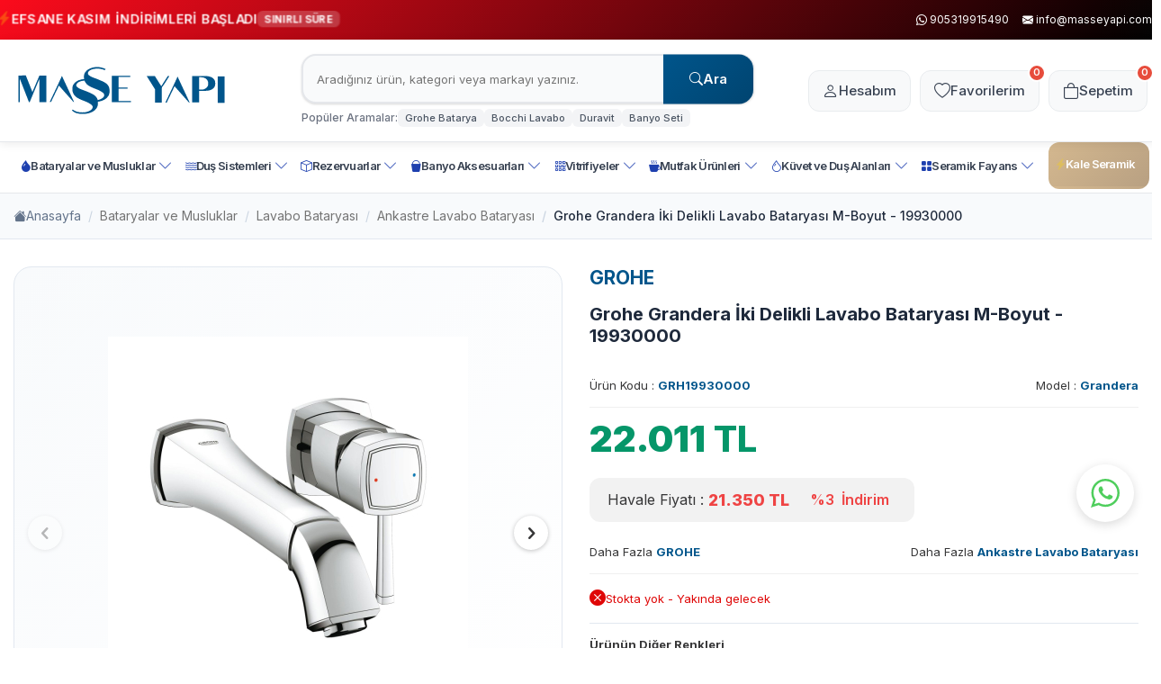

--- FILE ---
content_type: text/html; charset=UTF-8
request_url: https://masseyapi.com/grohe-grandera-iki-delikli-lavabo-bataryasi-m-boyut-19930000
body_size: 32412
content:
<!DOCTYPE html>
<html lang="tr-TR" >
<head>
<meta charset="utf-8" />
<title>Grohe Grandera İki Delikli Lavabo Bataryası M-Boyut - 19930000 | Masse Yapı</title>
<meta name="description" content="Grohe Grandera İki Delikli Lavabo Bataryası M-Boyut - 19930000 ürününü detaylı olarak incelemek ve satın almak için tıklayınız!" />
<meta name="copyright" content="T-Soft E-Ticaret Sistemleri" />
<script>window['PRODUCT_DATA'] = [];</script>
<meta name="robots" content="index,follow" /><link rel="canonical" href="https://masseyapi.com/grohe-grandera-iki-delikli-lavabo-bataryasi-m-boyut-19930000" /><meta property="og:image" content="https://masseyapi.com/grohe-grandera-iki-delikli-lavabo-bataryasi-m-boyut-19930000-3971443-11-O.jpg"/>
                <meta property="og:image:width" content="300" />
                <meta property="og:image:height" content="300" />
                <meta property="og:type" content="product" />
                <meta property="og:title" content="Grohe Grandera İki Delikli Lavabo Bataryası M-Boyut - 19930000 | Masse Yapı" />
                <meta property="og:description" content="Grohe Grandera İki Delikli Lavabo Bataryası M-Boyut - 19930000 ürününü detaylı olarak incelemek ve satın almak için tıklayınız!" />
                <meta property="product:availability" content="out of stock" />
                <meta property="og:url" content="https://masseyapi.com/grohe-grandera-iki-delikli-lavabo-bataryasi-m-boyut-19930000" />
                <meta property="og:site_name" content="https://masseyapi.com/" />
                <meta name="twitter:card" content="summary" />
                <meta name="twitter:title" content="Grohe Grandera İki Delikli Lavabo Bataryası M-Boyut - 19930000 | Masse Yapı" />
                <meta name="twitter:description" content="Grohe Grandera İki Delikli Lavabo Bataryası M-Boyut - 19930000 ürününü detaylı olarak incelemek ve satın almak için tıklayınız!" />
                <meta name="twitter:image" content="https://masseyapi.com/grohe-grandera-iki-delikli-lavabo-bataryasi-m-boyut-19930000-3971443-11-O.jpg" />
            <script>
                const E_EXPORT_ACTIVE = 0;
                const CART_DROPDOWN_LIST = false;
                const ENDPOINT_PREFIX = '';
                const ENDPOINT_ALLOWED_KEYS = [];
                const SETTINGS = {"KVKK_REQUIRED":0,"NEGATIVE_STOCK":"0","DYNAMIC_LOADING_SHOW_BUTTON":0,"IS_COMMENT_RATE_ACTIVE":1};
                try {
                    var PAGE_TYPE = 'product';
                    var PAGE_ID = 3;
                    var ON_PAGE_READY = [];
                    var THEME_VERSION = 'v5';
                    var THEME_FOLDER = 'v5-mango';
                    var MEMBER_INFO = {"ID":0,"CODE":"","FIRST_NAME":"","BIRTH_DATE":"","GENDER":"","LAST_NAME":"","MAIL":"","MAIL_HASH":"","PHONE":"","PHONE_HASH":"","PHONE_HASH_SHA":"","GROUP":0,"TRANSACTION_COUNT":0,"REPRESENTATIVE":"","KVKK":-1,"COUNTRY":"TR","E_COUNTRY":""};
                    var IS_VENDOR = 0;
                    var MOBILE_ACTIVE = false;
                    var CART_COUNT = '0';
                    var CART_TOTAL = '0';
                    var SESS_ID = 'b018a04415dd6deae8d95f24abf67044';
                    var LANGUAGE = 'tr';
                    var CURRENCY = 'TL';
                    var SEP_DEC = ',';
                    var SEP_THO = '.';
                    var DECIMAL_LENGTH = 0;  
                    var SERVICE_INFO = null;
                    var CART_CSRF_TOKEN = '9b537631e945f2331bd26c59d96edada49b070613693e858096433bf5c60898b';
                    var CSRF_TOKEN = 'e8FnFdnFLC/XD6ys9L5qdod7PZ0C2zuCtoY2F99rc8A=';
                    
                }
                catch(err) { }
            </script>
            <link rel="preload" as="font" href="/theme/v5/css/fonts/tsoft-icon.woff2?v=1" type="font/woff2" crossorigin>
<link rel="preconnect" href="https://fonts.gstatic.com" crossorigin>
<link rel="preload" as="style" href="https://fonts.googleapis.com/css?family=Inter:100,800,500italic,200,900,100italic,300,regular,200italic,700italic,600italic,500,300italic,600,700,italic,900italic,800italic&display=swap">
<link rel="stylesheet" href="https://fonts.googleapis.com/css?family=Inter:100,800,500italic,200,900,100italic,300,regular,200italic,700italic,600italic,500,300italic,600,700,italic,900italic,800italic&display=swap" media="print" onload="this.media='all'">
<noscript>
<link rel="stylesheet" href="https://fonts.googleapis.com/css?family=Inter:100,800,500italic,200,900,100italic,300,regular,200italic,700italic,600italic,500,300italic,600,700,italic,900italic,800italic&display=swap">
</noscript>
<link type="text/css" rel="stylesheet" href="/srv/compressed/load/all/css/tr/3/0.css?v=1767875615&isTablet=0&isMobile=0&userType=Ziyaretci">
<link rel="shortcut icon" href="//masseyapi.com/Data/EditorFiles/owl/massefav.png">
<meta name="viewport" content="width=device-width, initial-scale=1">
<script>
if (navigator.userAgent.indexOf('iPhone') > -1 || PAGE_ID == 91) {
document.querySelector("[name=viewport]").setAttribute('content', 'width=device-width, initial-scale=1, maximum-scale=1');
}
</script>
<script src="/theme/v5/js/callbacks.js?v=1767875615"></script>
<script src="/js/tsoftapps/v5/header.js?v=1767875615"></script>
<style>
.wp-app-container {
margin-bottom: 120px;
}
@media (max-width: 768px) {
.mobil-visible {
display: none;
}
}
</style>
<!-- T-Soft Apps - Google GTAG - Tracking Code Start -->
<script async src="https://www.googletagmanager.com/gtag/js?id=G-Q5BCWFDEBW"></script>
<script>
function gtag() {
dataLayer.push(arguments);
}
</script>
<!-- T-Soft Apps - Google GTAG - Tracking Code End --><script>
if(typeof window.FB_EVENT_ID == 'undefined'){
window.FB_EVENT_ID = "fb_" + new Date().getTime();
}
</script><!-- Google Tag Manager -->
<script>(function(w,d,s,l,i){w[l]=w[l]||[];w[l].push({'gtm.start':
new Date().getTime(),event:'gtm.js'});var f=d.getElementsByTagName(s)[0],
j=d.createElement(s),dl=l!='dataLayer'?'&l='+l:'';j.async=true;j.src=
'https://www.googletagmanager.com/gtm.js?id='+i+dl;f.parentNode.insertBefore(j,f);
})(window,document,'script','dataLayer','GTM-MLG8G65');</script>
<!-- End Google Tag Manager --><meta name="google-site-verification" content="G52tipg8aN9wjS0WinK0MCNDoFlVdH-FozYgX7pcx7M" />
</head>
<body><!-- Google Tag Manager (noscript) -->
<noscript><iframe src="https://www.googletagmanager.com/ns.html?id=GTM-MLG8G65"
height="0" width="0" style="display:none;visibility:hidden"></iframe></noscript>
<!-- End Google Tag Manager (noscript) -->
<input type="hidden" id="cookie-law" value="0"><div class="w-100 d-flex flex-wrap ">
<div class=" col-12 col-sm-12 col-md-12 col-lg-12 col-xl-12 col-xxl-12 column-245  "><div class="row">
<div id="relation|302" data-id="302" class="relArea col-12 v5-mango  folder-header tpl-user_masse-ust "><div class="row">
<link href="https://cdn.jsdelivr.net/npm/bootstrap-icons@1.11.1/font/bootstrap-icons.css" rel="stylesheet">
<header class="container-fluid position-relative">
<div class="row">
<div id="header-top" class="container-fluid">
<div class="row">
<div class="container">
<div class="row">
<div class="col flex-shrink-0">
<div class="info-ticker">
<i class="bi bi-lightning-charge-fill"></i>
<span class="ticker-text">EFSANE KASIM İNDİRİMLERİ BAŞLADI</span>
<span class="ticker-badge">Sınırlı Süre</span>
</div>
</div>
<div class="col flex-shrink-0 d-none d-md-flex justify-content-flex-end">
<div class="d-flex">
<a target="_blank" href="https://api.whatsapp.com/send?phone=905319915490" class="px-1">
<i class="bi bi-whatsapp"></i>
<span class="phone-format">905319915490</span>
</a>
<a href="mailto:info@masseyapi.com" class="contact-link">
<i class="bi bi-envelope-fill"></i>
<span>info@masseyapi.com</span>
</a>
</div>
</div>
</div>
</div>
</div>
</div>
<div id="header-middle" class="w-100">
<div id="header-sticky" class="w-100" data-toggle="sticky" data-parent="#header-middle" data-class="header-sticky" data-scroll="180" data-direction="true">
<div id="header-main" class="w-100 py-1 bg-white">
<div class="container">
<div class="row align-items-center">
<div class="col-auto d-lg-none">
<a href="#mobile-menu-302" data-toggle="drawer" class="header-mobile-menu-btn" aria-label="Menü">
<span class="hamburger-line"></span>
<span class="hamburger-line"></span>
<span class="hamburger-line"></span>
</a>
</div>
<div class="col-auto col-lg-3 d-flex">
<a href="https://masseyapi.com/" id="logo" aria-label="logo">
<p><img style="height: 150px;" src="https://masseyapi.com/Data/EditorFiles/Masse_Logo_Blue_a.svg"></p>
</a>
</div>
<div id="header-search" class="col-12 col-lg-5 order-2 order-lg-0 mt-1 mt-lg-0 d-none d-lg-block">
<form action="/arama" method="get" autocomplete="off" id="search" class="w-100 position-relative">
<input id="live-search" type="search" name="q" placeholder="Aradığınız ürün, kategori veya markayı yazınız." class="form-control form-control-md"
data-search="live-search" v-model="searchVal" data-licence="0">
<button type="submit" class="btn btn-dark" id="live-search-btn"><i class="bi bi-search"></i>Ara</button>
<div class="bg-white border border-round search-form-list" id="dynamic-search-302" v-if="searchVal.length > 0 && data != ''" v-cloak>
<div class="w-100 p-1 dynamic-search" v-html="data"></div>
</div>
</form>
<div class="search-suggestions">
<span class="suggestion-label">Popüler Aramalar:</span>
<div class="suggestion-tags">
<a href="#" class="suggestion-tag">Grohe Batarya</a>
<a href="#" class="suggestion-tag">Bocchi Lavabo</a>
<a href="#" class="suggestion-tag">Duravit</a>
<a href="#" class="suggestion-tag">Banyo Seti</a>
</div>
</div>
</div>
<div id="hm-links" class="col-auto col-lg-4 ml-auto ml-lg-0">
<div class="row justify-content-flex-end">
<div class="col-auto">
<a href="#header-member-panel-302" data-toggle="drawer" class="hm-link" id="header-account" aria-label="Hesabım">
<i class="bi bi-person action-icon"></i>
<span class="d-none d-lg-block">Hesabım</span>
</a>
</div>
<div class="col-auto">
<a href="#header-member-panel-302" data-toggle="drawer" class="hm-link" id="header-favourite-btn" aria-label="Favorilerim">
<i class="bi bi-heart action-icon"></i>
<span class="d-none d-lg-block">Favorilerim</span>
<span class="tsoft-favourite-count customer-favorites-count badge">0</span>
</a>
</div>
<div class="col-auto position-relative">
<a href="#header-cart-panel-302" data-toggle="drawer" class="hm-link" id="header-cart-btn" aria-label="Sepetim">
<i class="bi bi-bag action-icon"></i>
<span class="d-none d-lg-block">Sepetim</span>
<span class="badge cart-soft-count">0</span>
</a>
</div>
</div>
</div>
</div>
</div>
</div>
<nav id="main-menu" class="container-fluid px-0 border-bottom d-none d-lg-block bg-white">
<div class="container">
<ul class="d-flex position-relative menu menu-302">
<li>
<a id="menu-36302" href="https://masseyapi.com/batarya-ve-musluk" target="" class="d-flex align-items-center w-100 px-1 text-center menu-first-title " title="Bataryalar ve Musluklar">
<i class=" bi bi-droplet-fill "></i>
Bataryalar ve Musluklar
<i class="bi bi-chevron-down dropdown-arrow"></i>
</a>
<div class="w-100 p-2 menu-container fade-in">
<div class="row">
<div class="col-9 d-flex flex-wrap flex-direction-row submenux">
<div class="col-3">
<a id="menu-43302" href="https://masseyapi.com/grohe-batarya-setleri" target="" class="fw-semibold menu-title d-inline-flex align-items-center menu-second-title " title="Grohe Batarya Setleri">Grohe Batarya Setleri</a>
</div>
<div class="col-3">
<a id="menu-44302" href="https://masseyapi.com/lavabo-bataryasi" target="" class="fw-semibold menu-title d-inline-flex align-items-center menu-second-title " title="Lavabo Bataryaları">Lavabo Bataryaları</a>
<ul class="clearfix mb-1">
<li class="w-100">
<a id="menu-18302" href="https://masseyapi.com/standart-lavabo-bataryasi" target="" class="d-inline-flex align-items-center menu-third-title " title="Standart Lavabo Bataryası">
Standart Lavabo Bataryası
</a>
</li>
<li class="w-100">
<a id="menu-19302" href="https://masseyapi.com/ankastre-lavabo-bataryasi" target="" class="d-inline-flex align-items-center menu-third-title " title="Ankastre Lavabo Bataryası">
Ankastre Lavabo Bataryası
</a>
</li>
<li class="w-100">
<a id="menu-20302" href="https://masseyapi.com/canak-lavabo-bataryasi" target="" class="d-inline-flex align-items-center menu-third-title " title="Çanak Lavabo Bataryasi">
Çanak Lavabo Bataryasi
</a>
</li>
<li class="w-100">
<a id="menu-25302" href="https://masseyapi.com/uc-delikli-lavabo-bataryasi" target="" class="d-inline-flex align-items-center menu-third-title " title="Üç Delikli Lavabo Bataryası">
Üç Delikli Lavabo Bataryası
</a>
</li>
<li class="w-100">
<a id="menu-26302" href="https://masseyapi.com/fotoselli-lavabo-bataryasi" target="" class="d-inline-flex align-items-center menu-third-title " title="Fotoselli Lavabo Bataryası">
Fotoselli Lavabo Bataryası
</a>
</li>
<li class="w-100">
<a id="menu-44302-all" href="https://masseyapi.com/lavabo-bataryasi" class="text-primary fw-bold d-inline-flex aling-items-center menu-third-title" title="Tüm Ürünler">Tüm Ürünler</a>
</li>
</ul>
</div>
<div class="col-3">
<a id="menu-45302" href="https://masseyapi.com/banyo-bataryasi" target="" class="fw-semibold menu-title d-inline-flex align-items-center menu-second-title " title="Banyo Bataryaları">Banyo Bataryaları</a>
<ul class="clearfix mb-1">
<li class="w-100">
<a id="menu-33302" href="https://masseyapi.com/standart-banyo-bataryasi" target="" class="d-inline-flex align-items-center menu-third-title " title="Standart Banyo Bataryası">
Standart Banyo Bataryası
</a>
</li>
<li class="w-100">
<a id="menu-34302" href="https://masseyapi.com/ankastre-banyo-bataryasi" target="" class="d-inline-flex align-items-center menu-third-title " title="Ankastre Banyo Bataryası">
Ankastre Banyo Bataryası
</a>
</li>
<li class="w-100">
<a id="menu-41302" href="https://masseyapi.com/termostatik-banyo-bataryasi" target="" class="d-inline-flex align-items-center menu-third-title " title="Termostatik Banyo Bataryası">
Termostatik Banyo Bataryası
</a>
</li>
<li class="w-100">
<a id="menu-43302" href="https://masseyapi.com/ankastre-termostatik-banyo-bataryasi" target="" class="d-inline-flex align-items-center menu-third-title " title="Ankastre Termostatik Banyo Bataryası">
Ankastre Termostatik Banyo Bataryası
</a>
</li>
<li class="w-100">
<a id="menu-45302" href="https://masseyapi.com/termostatik-batarya-ankastre-ic-govdeler" target="" class="d-inline-flex align-items-center menu-third-title " title="Ankastre İç Gövdeler">
Ankastre İç Gövdeler
</a>
</li>
</ul>
</div>
<div class="col-3">
<a id="menu-46302" href="https://masseyapi.com/dus-bataryasi" target="" class="fw-semibold menu-title d-inline-flex align-items-center menu-second-title " title="Duş Bataryaları">Duş Bataryaları</a>
<ul class="clearfix mb-1">
<li class="w-100">
<a id="menu-36302" href="https://masseyapi.com/standart-dus-bataryasi" target="" class="d-inline-flex align-items-center menu-third-title " title="Standart Duş Bataryası">
Standart Duş Bataryası
</a>
</li>
<li class="w-100">
<a id="menu-37302" href="https://masseyapi.com/ankastre-dus-bataryasi" target="" class="d-inline-flex align-items-center menu-third-title " title="Ankastre Duş Bataryası">
Ankastre Duş Bataryası
</a>
</li>
<li class="w-100">
<a id="menu-38302" href="https://masseyapi.com/zaman-ayarli-dus-bataryasi" target="" class="d-inline-flex align-items-center menu-third-title " title="Zaman Ayarlı Duş Bataryası">
Zaman Ayarlı Duş Bataryası
</a>
</li>
<li class="w-100">
<a id="menu-42302" href="https://masseyapi.com/termostatik-dus-bataryasi" target="" class="d-inline-flex align-items-center menu-third-title " title="Termostatik Duş Bataryası">
Termostatik Duş Bataryası
</a>
</li>
<li class="w-100">
<a id="menu-44302" href="https://masseyapi.com/ankastre-termostatik-dus-bataryasi" target="" class="d-inline-flex align-items-center menu-third-title " title="Ankastre Termostatik Duş Bataryası">
Ankastre Termostatik Duş Bataryası
</a>
</li>
</ul>
</div>
<div class="col-3">
<a id="menu-48302" href="https://masseyapi.com/eviye-bataryasi" target="" class="fw-semibold menu-title d-inline-flex align-items-center menu-second-title " title="Eviye Bataryaları">Eviye Bataryaları</a>
<ul class="clearfix mb-1">
<li class="w-100">
<a id="menu-47302" href="https://masseyapi.com/standart-eviye-bataryasi" target="" class="d-inline-flex align-items-center menu-third-title " title="Standart Eviye Bataryası">
Standart Eviye Bataryası
</a>
</li>
<li class="w-100">
<a id="menu-48302" href="https://masseyapi.com/spiralli-eviye-bataryasi" target="" class="d-inline-flex align-items-center menu-third-title " title="Spiralli Eviye Bataryası">
Spiralli Eviye Bataryası
</a>
</li>
<li class="w-100">
<a id="menu-49302" href="https://masseyapi.com/profesyonel-eviye-bataryasi" target="" class="d-inline-flex align-items-center menu-third-title " title="Profesyonel Eviye Bataryası">
Profesyonel Eviye Bataryası
</a>
</li>
<li class="w-100">
<a id="menu-50302" href="https://masseyapi.com/aritmali-eviye-bataryasi" target="" class="d-inline-flex align-items-center menu-third-title " title="Arıtmalı Eviye Bataryası">
Arıtmalı Eviye Bataryası
</a>
</li>
<li class="w-100">
<a id="menu-52302" href="https://masseyapi.com/grohe-filtreler" target="" class="d-inline-flex align-items-center menu-third-title " title="Grohe Filtreler">
Grohe Filtreler
</a>
</li>
<li class="w-100">
<a id="menu-48302-all" href="https://masseyapi.com/eviye-bataryasi" class="text-primary fw-bold d-inline-flex aling-items-center menu-third-title" title="Tüm Ürünler">Tüm Ürünler</a>
</li>
</ul>
</div>
<div class="col-3">
<a id="menu-49302" href="https://masseyapi.com/kuvet-bataryalari" target="" class="fw-semibold menu-title d-inline-flex align-items-center menu-second-title " title="Küvet Bataryaları">Küvet Bataryaları</a>
<ul class="clearfix mb-1">
<li class="w-100">
<a id="menu-54302" href="https://masseyapi.com/yerden-kuvet-bataryasi" target="" class="d-inline-flex align-items-center menu-third-title " title="Yerden Küvet Bataryası">
Yerden Küvet Bataryası
</a>
</li>
<li class="w-100">
<a id="menu-55302" href="https://masseyapi.com/ankastre-kuvet-bataryasi" target="" class="d-inline-flex align-items-center menu-third-title " title="Ankastre Küvet Bataryası">
Ankastre Küvet Bataryası
</a>
</li>
<li class="w-100">
<a id="menu-56302" href="https://masseyapi.com/kuvet-bataryasi-ic-govdeleri" target="" class="d-inline-flex align-items-center menu-third-title " title="Küvet Bataryası İç Gövdeleri">
Küvet Bataryası İç Gövdeleri
</a>
</li>
</ul>
</div>
<div class="col-3">
<a id="menu-50302" href="https://masseyapi.com/musluklar-ve-sifonlar" target="" class="fw-semibold menu-title d-inline-flex align-items-center menu-second-title " title="Musluklar ve Sifonlar">Musluklar ve Sifonlar</a>
<ul class="clearfix mb-1">
<li class="w-100">
<a id="menu-58302" href="https://masseyapi.com/musluk" target="" class="d-inline-flex align-items-center menu-third-title " title="Musluk">
Musluk
</a>
</li>
<li class="w-100">
<a id="menu-59302" href="https://masseyapi.com/lavabo-sifonlari" target="" class="d-inline-flex align-items-center menu-third-title " title="Lavabo Sifonları">
Lavabo Sifonları
</a>
</li>
<li class="w-100">
<a id="menu-60302" href="https://masseyapi.com/ara-musluklar" target="" class="d-inline-flex align-items-center menu-third-title " title="Ara Musluklar">
Ara Musluklar
</a>
</li>
<li class="w-100">
<a id="menu-61302" href="https://masseyapi.com/camasir-ve-bulasik-makine-musluklari" target="" class="d-inline-flex align-items-center menu-third-title " title="Çamaşır ve Bulaşık Makine Muslukları">
Çamaşır ve Bulaşık Makine Muslukları
</a>
</li>
<li class="w-100">
<a id="menu-62302" href="https://masseyapi.com/ankastre-stop-valfler" target="" class="d-inline-flex align-items-center menu-third-title " title="Ankastre Stop Valfler">
Ankastre Stop Valfler
</a>
</li>
<li class="w-100">
<a id="menu-50302-all" href="https://masseyapi.com/musluklar-ve-sifonlar" class="text-primary fw-bold d-inline-flex aling-items-center menu-third-title" title="Tüm Ürünler">Tüm Ürünler</a>
</li>
</ul>
</div>
<div class="col-3">
<a id="menu-51302" href="https://masseyapi.com/ankastre-cikis-ucu-gagalari" target="" class="fw-semibold menu-title d-inline-flex align-items-center menu-second-title " title="Ankastre Çıkış Ucu Gagaları">Ankastre Çıkış Ucu Gagaları</a>
</div>
<div class="col-3">
<a id="menu-52302" href="https://masseyapi.com/bide-bataryasi" target="" class="fw-semibold menu-title d-inline-flex align-items-center menu-second-title " title="Bide Bataryaları">Bide Bataryaları</a>
</div>
<div class="col-3">
<a id="menu-53302" href="https://masseyapi.com/taharet-spreyleri" target="" class="fw-semibold menu-title d-inline-flex align-items-center menu-second-title " title="Taharet Spreyleri">Taharet Spreyleri</a>
</div>
<div class="col-3">
<a id="menu-54302" href="https://masseyapi.com/yedek-parcalar" target="" class="fw-semibold menu-title d-inline-flex align-items-center menu-second-title " title="Yedek Parçalar">Yedek Parçalar</a>
</div>
</div>
<div class="col-3 h-100 overflow-hidden cat_subimage">
<a href="https://masseyapi.com/batarya-ve-musluk" target="" class="w-100 d-flex flex-wrap justify-content-center" title="Bataryalar ve Musluklar">
<img src="https://masseyapi.com/Data/img/category/8/tr_img_1_8.webp" width="1920" height="616" alt="Bataryalar ve Musluklar">
</a>
</div>
</div>
</div>
<div class="menu-overlay bg-transparent position-fixed inset"></div>
</li>
<li>
<a id="menu-35302" href="https://masseyapi.com/dus-sistemi" target="" class="d-flex align-items-center w-100 px-1 text-center menu-first-title " title="Duş Sistemleri">
<i class=" bi bi-water "></i>
Duş Sistemleri
<i class="bi bi-chevron-down dropdown-arrow"></i>
</a>
<div class="w-100 p-2 menu-container fade-in">
<div class="row">
<div class="col-9 d-flex flex-wrap flex-direction-row submenux">
<div class="col-3">
<a id="menu-55302" href="https://masseyapi.com/dus-kolonlari-ve-dus-panelleri" target="" class="fw-semibold menu-title d-inline-flex align-items-center menu-second-title " title="Duş Kolonları ve Duş Panelleri">Duş Kolonları ve Duş Panelleri</a>
</div>
<div class="col-3">
<a id="menu-56302" href="https://masseyapi.com/termostatik-dus-kolonlari-ve-dus-panelleri" target="" class="fw-semibold menu-title d-inline-flex align-items-center menu-second-title " title="Termostatik Duş Kolonları ve Duş Panelleri">Termostatik Duş Kolonları ve Duş Panelleri</a>
</div>
<div class="col-3">
<a id="menu-57302" href="https://masseyapi.com/ankastre-banyo-ve-dus-setleri" target="" class="fw-semibold menu-title d-inline-flex align-items-center menu-second-title " title="Ankastre Banyo ve Duş Setleri">Ankastre Banyo ve Duş Setleri</a>
</div>
<div class="col-3">
<a id="menu-58302" href="https://masseyapi.com/termostatik-ankastre-banyo-ve-dus-setleri" target="" class="fw-semibold menu-title d-inline-flex align-items-center menu-second-title " title="Termostatik Ankastre Banyo ve Duş Setleri">Termostatik Ankastre Banyo ve Duş Setleri</a>
</div>
<div class="col-3">
<a id="menu-59302" href="https://masseyapi.com/tepe-duslari" target="" class="fw-semibold menu-title d-inline-flex align-items-center menu-second-title " title="Tepe Duşları">Tepe Duşları</a>
<ul class="clearfix mb-1">
<li class="w-100">
<a id="menu-76302" href="https://masseyapi.com/tepe-dus-basligi" target="" class="d-inline-flex align-items-center menu-third-title " title="Tepe Duşu Başlığı">
Tepe Duşu Başlığı
</a>
</li>
<li class="w-100">
<a id="menu-77302" href="https://masseyapi.com/dus-basligi-dirsekleri" target="" class="d-inline-flex align-items-center menu-third-title " title="Duş Başlığı Dirsekleri">
Duş Başlığı Dirsekleri
</a>
</li>
<li class="w-100">
<a id="menu-78302" href="https://masseyapi.com/tepe-dusu-ic-govdeleri" target="" class="d-inline-flex align-items-center menu-third-title " title="Tepe Duşu İç Gövdeleri">
Tepe Duşu İç Gövdeleri
</a>
</li>
</ul>
</div>
<div class="col-3">
<a id="menu-61302" href="https://masseyapi.com/el-duslari-ve-askilari" target="" class="fw-semibold menu-title d-inline-flex align-items-center menu-second-title " title="El Duşları ve Askıları">El Duşları ve Askıları</a>
<ul class="clearfix mb-1">
<li class="w-100">
<a id="menu-80302" href="https://masseyapi.com/el-duslari" target="" class="d-inline-flex align-items-center menu-third-title " title="El Duşları">
El Duşları
</a>
</li>
<li class="w-100">
<a id="menu-81302" href="https://masseyapi.com/el-dusu-cikis-uclari" target="" class="d-inline-flex align-items-center menu-third-title " title="El Duşu Çıkış Uçları">
El Duşu Çıkış Uçları
</a>
</li>
<li class="w-100">
<a id="menu-83302" href="https://masseyapi.com/el-dusu-askilari" target="" class="d-inline-flex align-items-center menu-third-title " title="El Duşu Askıları">
El Duşu Askıları
</a>
</li>
<li class="w-100">
<a id="menu-84302" href="https://masseyapi.com/el-dusu-hortumlari" target="" class="d-inline-flex align-items-center menu-third-title " title="El Duşu Hortumları">
El Duşu Hortumları
</a>
</li>
</ul>
</div>
<div class="col-3">
<a id="menu-62302" href="https://masseyapi.com/surgulu-el-dus-takimlari" target="" class="fw-semibold menu-title d-inline-flex align-items-center menu-second-title " title="Sürgülü El Duş Takımları">Sürgülü El Duş Takımları</a>
</div>
<div class="col-3">
<a id="menu-63302" href="https://masseyapi.com/ankastre-cikis-ucu-gagalari" target="" class="fw-semibold menu-title d-inline-flex align-items-center menu-second-title " title="Ankastre Çıkış Ucu Gagaları">Ankastre Çıkış Ucu Gagaları</a>
</div>
<div class="col-3">
<a id="menu-82302" href="https://masseyapi.com/" target="" class="fw-semibold menu-title d-inline-flex align-items-center menu-second-title " title="Spa Malzemeleri">Spa Malzemeleri</a>
</div>
</div>
<div class="col-3 h-100 overflow-hidden cat_subimage">
<a href="https://masseyapi.com/dus-sistemi" target="" class="w-100 d-flex flex-wrap justify-content-center" title="Duş Sistemleri">
<img src="https://masseyapi.com/Data/img/menu_item/5/tr_img_1_35.jpg" width="470" height="300" alt="Duş Sistemleri">
</a>
</div>
</div>
</div>
<div class="menu-overlay bg-transparent position-fixed inset"></div>
</li>
<li>
<a id="menu-34302" href="https://masseyapi.com/rezervuarlar" target="" class="d-flex align-items-center w-100 px-1 text-center menu-first-title " title="Rezervuarlar">
<i class=" bi bi-box "></i>
Rezervuarlar
<i class="bi bi-chevron-down dropdown-arrow"></i>
</a>
<div class="col-2-5 p-2 menu-container fade-in">
<div class="row">
<div class="col-12 d-flex flex-wrap">
<div class="col-3">
<a id="menu-65302" href="https://masseyapi.com/standart-gomme-rezarvuarlar" target="" class="fw-semibold menu-title d-inline-flex align-items-center menu-second-title " title="Standart Gömme Rezarvuarlar">Standart Gömme Rezarvuarlar</a>
</div>
<div class="col-3">
<a id="menu-66302" href="https://masseyapi.com/alcipan-gomme-rezarvuarlar" target="" class="fw-semibold menu-title d-inline-flex align-items-center menu-second-title " title="Alçıpan Gömme Rezarvuarlar">Alçıpan Gömme Rezarvuarlar</a>
</div>
<div class="col-3">
<a id="menu-67302" href="https://masseyapi.com/hela-tasi-gomme-rezarvuarlar" target="" class="fw-semibold menu-title d-inline-flex align-items-center menu-second-title " title="Hela Taşı Gömme Rezarvuarlar">Hela Taşı Gömme Rezarvuarlar</a>
</div>
<div class="col-3">
<a id="menu-68302" href="https://masseyapi.com/duvar-onu-rezarvuarlar" target="" class="fw-semibold menu-title d-inline-flex align-items-center menu-second-title " title="Duvar Önü Rezarvuarlar">Duvar Önü Rezarvuarlar</a>
</div>
<div class="col-3">
<a id="menu-70302" href="https://masseyapi.com/rezervuar-kumanda-panelleri" target="" class="fw-semibold menu-title d-inline-flex align-items-center menu-second-title " title="Rezervuar Kumanda Panelleri">Rezervuar Kumanda Panelleri</a>
<ul class="clearfix mb-1">
<li class="w-100">
<a id="menu-100302" href="https://masseyapi.com/cift-basmali-kumanda-panelleri" target="" class="d-inline-flex align-items-center menu-third-title " title="Çift Basmalı Kumanda Panelleri">
Çift Basmalı Kumanda Panelleri
</a>
</li>
<li class="w-100">
<a id="menu-101302" href="https://masseyapi.com/tek-basmali-kumanda-panelleri" target="" class="d-inline-flex align-items-center menu-third-title " title="Tek Basmalı Kumanda Panelleri">
Tek Basmalı Kumanda Panelleri
</a>
</li>
<li class="w-100">
<a id="menu-102302" href="https://masseyapi.com/fotoselli-kumanda-panelleri" target="" class="d-inline-flex align-items-center menu-third-title " title="Fotoselli Kumanda Panelleri">
Fotoselli Kumanda Panelleri
</a>
</li>
</ul>
</div>
<div class="col-3">
<a id="menu-71302" href="https://masseyapi.com/asma-klozet-ve-gomme-rezarvuar-seti" target="" class="fw-semibold menu-title d-inline-flex align-items-center menu-second-title " title="Asma Klozet ve Gömme Rezarvuar Setleri">Asma Klozet ve Gömme Rezarvuar Setleri</a>
</div>
</div>
</div>
</div>
<div class="menu-overlay bg-transparent position-fixed inset"></div>
</li>
<li>
<a id="menu-37302" href="https://masseyapi.com/banyo-aksesuarlari" target="" class="d-flex align-items-center w-100 px-1 text-center menu-first-title " title="Banyo Aksesuarları">
<i class=" bi bi-bucket-fill "></i>
Banyo Aksesuarları
<i class="bi bi-chevron-down dropdown-arrow"></i>
</a>
<div class="w-100 p-2 menu-container fade-in">
<div class="row">
<div class="col-12 d-flex flex-wrap">
<div class="col-3">
<a id="menu-104302" href="https://masseyapi.com/tuvalet-kagitliklari" target="" class="fw-semibold menu-title d-inline-flex align-items-center menu-second-title " title="Tuvalet Kağıtlıkları">Tuvalet Kağıtlıkları</a>
</div>
<div class="col-3">
<a id="menu-105302" href="https://masseyapi.com/tuvalet-fircaliklari" target="" class="fw-semibold menu-title d-inline-flex align-items-center menu-second-title " title="Tuvalet Fırçalıkları">Tuvalet Fırçalıkları</a>
</div>
<div class="col-3">
<a id="menu-106302" href="https://masseyapi.com/havluluklar" target="" class="fw-semibold menu-title d-inline-flex align-items-center menu-second-title " title="Havluluklar">Havluluklar</a>
</div>
<div class="col-3">
<a id="menu-107302" href="https://masseyapi.com/bornoz-askiliklari" target="" class="fw-semibold menu-title d-inline-flex align-items-center menu-second-title " title="Bornoz Askılıkları">Bornoz Askılıkları</a>
</div>
<div class="col-3">
<a id="menu-108302" href="https://masseyapi.com/dis-fircaliklari" target="" class="fw-semibold menu-title d-inline-flex align-items-center menu-second-title " title="Diş Fırçalıkları">Diş Fırçalıkları</a>
</div>
<div class="col-3">
<a id="menu-109302" href="https://masseyapi.com/sabunluklar" target="" class="fw-semibold menu-title d-inline-flex align-items-center menu-second-title " title="Sabunluklar">Sabunluklar</a>
</div>
<div class="col-3">
<a id="menu-110302" href="https://masseyapi.com/kuvet-tutamaklari" target="" class="fw-semibold menu-title d-inline-flex align-items-center menu-second-title " title="Küvet Tutamakları">Küvet Tutamakları</a>
</div>
<div class="col-3">
<a id="menu-111302" href="https://masseyapi.com/cop-kovalari" target="" class="fw-semibold menu-title d-inline-flex align-items-center menu-second-title " title="Çöp Kovaları">Çöp Kovaları</a>
</div>
<div class="col-3">
<a id="menu-112302" href="https://masseyapi.com/havlu-raflari" target="" class="fw-semibold menu-title d-inline-flex align-items-center menu-second-title " title="Havlu Rafları">Havlu Rafları</a>
</div>
<div class="col-3">
<a id="menu-113302" href="https://masseyapi.com/makyaj-ve-tiras-aynalari" target="" class="fw-semibold menu-title d-inline-flex align-items-center menu-second-title " title="Makyaj ve Tıraş Aynaları">Makyaj ve Tıraş Aynaları</a>
</div>
<div class="col-3">
<a id="menu-114302" href="https://masseyapi.com/havlupanlar" target="" class="fw-semibold menu-title d-inline-flex align-items-center menu-second-title " title="Havlupanlar">Havlupanlar</a>
</div>
<div class="col-3">
<a id="menu-115302" href="https://masseyapi.com/sungerlikler" target="" class="fw-semibold menu-title d-inline-flex align-items-center menu-second-title " title="Süngerlikler">Süngerlikler</a>
</div>
<div class="col-3">
<a id="menu-116302" href="https://masseyapi.com/kose-malzemelikler" target="" class="fw-semibold menu-title d-inline-flex align-items-center menu-second-title " title="Köşe Malzemelikler">Köşe Malzemelikler</a>
</div>
<div class="col-3">
<a id="menu-117302" href="https://masseyapi.com/kagit-havluluklar" target="" class="fw-semibold menu-title d-inline-flex align-items-center menu-second-title " title="Kağıt Havluluklar">Kağıt Havluluklar</a>
</div>
<div class="col-3">
<a id="menu-119302" href="https://masseyapi.com/aplikler" target="" class="fw-semibold menu-title d-inline-flex align-items-center menu-second-title " title="Aplikler">Aplikler</a>
</div>
<div class="col-3">
<a id="menu-120302" href="https://masseyapi.com/aksesuar-setleri" target="" class="fw-semibold menu-title d-inline-flex align-items-center menu-second-title " title="Aksesuar Setleri">Aksesuar Setleri</a>
</div>
<div class="col-3">
<a id="menu-121302" href="https://masseyapi.com/genel-kullanim-alani-aksesuarlari" target="" class="fw-semibold menu-title d-inline-flex align-items-center menu-second-title " title="Genel Kullanım Alanı Aksesuarları">Genel Kullanım Alanı Aksesuarları</a>
</div>
<div class="col-3">
<a id="menu-122302" href="https://masseyapi.com/etajerler" target="" class="fw-semibold menu-title d-inline-flex align-items-center menu-second-title " title="Etajerler">Etajerler</a>
</div>
<div class="col-3">
<a id="menu-123302" href="https://masseyapi.com/camasir-aski-ipleri" target="" class="fw-semibold menu-title d-inline-flex align-items-center menu-second-title " title="Çamaşır Askı İpleri">Çamaşır Askı İpleri</a>
</div>
</div>
</div>
</div>
<div class="menu-overlay bg-transparent position-fixed inset"></div>
</li>
<li>
<a id="menu-38302" href="https://masseyapi.com/vitrifiyeler" target="" class="d-flex align-items-center w-100 px-1 text-center menu-first-title " title="Vitrifiyeler">
<i class=" bi bi-grid-3x3-gap "></i>
Vitrifiyeler
<i class="bi bi-chevron-down dropdown-arrow"></i>
</a>
<div class="col-2-5 p-2 menu-container fade-in">
<div class="row">
<div class="col-12 d-flex flex-wrap">
<div class="col-3">
<a id="menu-72302" href="https://masseyapi.com/vitrifiyeler" target="" class="fw-semibold menu-title d-inline-flex align-items-center menu-second-title " title="Asma Klozet ve Gömme Rezarvuar Setleri">Asma Klozet ve Gömme Rezarvuar Setleri</a>
<ul class="clearfix mb-1">
<li class="w-100">
<a id="menu-124302" href="https://masseyapi.com/asma-klozet-ve-gomme-rezarvuar-setleri-124" target="" class="d-inline-flex align-items-center menu-third-title " title="Asma Klozet ve Gömme Rezarvuar Setleri">
Asma Klozet ve Gömme Rezarvuar Setleri
</a>
</li>
<li class="w-100">
<a id="menu-125302" href="https://masseyapi.com/klozet-modelleri" target="" class="d-inline-flex align-items-center menu-third-title " title="Klozetler">
Klozetler
</a>
</li>
<li class="w-100">
<a id="menu-136302" href="https://masseyapi.com/lavabolar" target="" class="d-inline-flex align-items-center menu-third-title " title="Lavabolar">
Lavabolar
</a>
</li>
<li class="w-100">
<a id="menu-149302" href="https://masseyapi.com/pisuvarlar" target="" class="d-inline-flex align-items-center menu-third-title " title="Pisuvarlar">
Pisuvarlar
</a>
</li>
<li class="w-100">
<a id="menu-155302" href="https://masseyapi.com/siva-alti-pisuvar-yikama-sistemleri" target="" class="d-inline-flex align-items-center menu-third-title " title="Sıva Altı Pisuvar Yıkama Sistemleri">
Sıva Altı Pisuvar Yıkama Sistemleri
</a>
</li>
<li class="w-100">
<a id="menu-72302-all" href="https://masseyapi.com/vitrifiyeler" class="text-primary fw-bold d-inline-flex aling-items-center menu-third-title" title="Tüm Ürünler">Tüm Ürünler</a>
</li>
</ul>
</div>
<div class="col-3">
<a id="menu-73302" href="https://masseyapi.com/klozet-modelleri" target="" class="fw-semibold menu-title d-inline-flex align-items-center menu-second-title " title="Klozetler">Klozetler</a>
<ul class="clearfix mb-1">
<li class="w-100">
<a id="menu-126302" href="https://masseyapi.com/asma-klozetler" target="" class="d-inline-flex align-items-center menu-third-title " title="Asma Klozetler">
Asma Klozetler
</a>
</li>
<li class="w-100">
<a id="menu-127302" href="https://masseyapi.com/klozet-rezervuar-takimlari" target="" class="d-inline-flex align-items-center menu-third-title " title="Klozet Rezervuar Takımları">
Klozet Rezervuar Takımları
</a>
</li>
<li class="w-100">
<a id="menu-128302" href="https://masseyapi.com/klozet-kapaklari" target="" class="d-inline-flex align-items-center menu-third-title " title="Klozet Kapakları">
Klozet Kapakları
</a>
</li>
<li class="w-100">
<a id="menu-130302" href="https://masseyapi.com/bedensel-engelli-klozetler" target="" class="d-inline-flex align-items-center menu-third-title " title="Bedensel Engelli Klozetler">
Bedensel Engelli Klozetler
</a>
</li>
<li class="w-100">
<a id="menu-131302" href="https://masseyapi.com/akilli-klozet" target="" class="d-inline-flex align-items-center menu-third-title " title="Akıllı Klozet">
Akıllı Klozet
</a>
</li>
<li class="w-100">
<a id="menu-73302-all" href="https://masseyapi.com/klozet-modelleri" class="text-primary fw-bold d-inline-flex aling-items-center menu-third-title" title="Tüm Ürünler">Tüm Ürünler</a>
</li>
</ul>
</div>
<div class="col-3">
<a id="menu-74302" href="https://masseyapi.com/lavabolar" target="" class="fw-semibold menu-title d-inline-flex align-items-center menu-second-title " title="Lavabolar">Lavabolar</a>
<ul class="clearfix mb-1">
<li class="w-100">
<a id="menu-137302" href="https://masseyapi.com/standart-lavabolar" target="" class="d-inline-flex align-items-center menu-third-title " title="Standart Lavabolar">
Standart Lavabolar
</a>
</li>
<li class="w-100">
<a id="menu-138302" href="https://masseyapi.com/canak-lavabolar" target="" class="d-inline-flex align-items-center menu-third-title " title="Çanak Lavabolar">
Çanak Lavabolar
</a>
</li>
<li class="w-100">
<a id="menu-139302" href="https://masseyapi.com/tezgah-alti-lavabolar" target="" class="d-inline-flex align-items-center menu-third-title " title="Tezgah Altı Lavabolar">
Tezgah Altı Lavabolar
</a>
</li>
<li class="w-100">
<a id="menu-140302" href="https://masseyapi.com/tezgah-ustu-lavabolar" target="" class="d-inline-flex align-items-center menu-third-title " title="Tezgah Üstü Lavabolar">
Tezgah Üstü Lavabolar
</a>
</li>
<li class="w-100">
<a id="menu-141302" href="https://masseyapi.com/etajerli-lavabolar" target="" class="d-inline-flex align-items-center menu-third-title " title="Etajerli Lavabolar">
Etajerli Lavabolar
</a>
</li>
<li class="w-100">
<a id="menu-74302-all" href="https://masseyapi.com/lavabolar" class="text-primary fw-bold d-inline-flex aling-items-center menu-third-title" title="Tüm Ürünler">Tüm Ürünler</a>
</li>
</ul>
</div>
<div class="col-3">
<a id="menu-75302" href="https://masseyapi.com/pisuvarlar" target="" class="fw-semibold menu-title d-inline-flex align-items-center menu-second-title " title="Pisuvarlar">Pisuvarlar</a>
<ul class="clearfix mb-1">
<li class="w-100">
<a id="menu-150302" href="https://masseyapi.com/ustten-su-girisli-pisuvarlar" target="" class="d-inline-flex align-items-center menu-third-title " title="Üstten Su Girişli Pisuvarlar">
Üstten Su Girişli Pisuvarlar
</a>
</li>
<li class="w-100">
<a id="menu-151302" href="https://masseyapi.com/arkadan-su-girisli-pisuvarlar" target="" class="d-inline-flex align-items-center menu-third-title " title="Arkadan Su Girişli Pisuvarlar">
Arkadan Su Girişli Pisuvarlar
</a>
</li>
<li class="w-100">
<a id="menu-152302" href="https://masseyapi.com/susuz-pisuvarlar" target="" class="d-inline-flex align-items-center menu-third-title " title="Susuz Pisuvarlar">
Susuz Pisuvarlar
</a>
</li>
<li class="w-100">
<a id="menu-153302" href="https://masseyapi.com/fotoselli-pisuvarlar" target="" class="d-inline-flex align-items-center menu-third-title " title="Fotoselli Pisuvarlar">
Fotoselli Pisuvarlar
</a>
</li>
<li class="w-100">
<a id="menu-154302" href="https://masseyapi.com/pisuvar-ara-bolmeleri" target="" class="d-inline-flex align-items-center menu-third-title " title="Pisuvar Ara Bölmeleri">
Pisuvar Ara Bölmeleri
</a>
</li>
</ul>
</div>
<div class="col-3">
<a id="menu-76302" href="https://masseyapi.com/siva-alti-pisuvar-yikama-sistemleri" target="" class="fw-semibold menu-title d-inline-flex align-items-center menu-second-title " title="Sıva Altı Pisuvar Yıkama Sistemleri">Sıva Altı Pisuvar Yıkama Sistemleri</a>
<ul class="clearfix mb-1">
<li class="w-100">
<a id="menu-156302" href="https://masseyapi.com/fotoselli-pisuvar-yikama-sistemleri" target="" class="d-inline-flex align-items-center menu-third-title " title="Fotoselli Pisuvar Yıkama Sistemleri">
Fotoselli Pisuvar Yıkama Sistemleri
</a>
</li>
</ul>
</div>
<div class="col-3">
<a id="menu-77302" href="https://masseyapi.com/siva-ustu-pisuvar-yikama-sistemleri" target="" class="fw-semibold menu-title d-inline-flex align-items-center menu-second-title " title="Sıva Üstü Pisuvar Yıkama Sistemleri">Sıva Üstü Pisuvar Yıkama Sistemleri</a>
<ul class="clearfix mb-1">
<li class="w-100">
<a id="menu-159302" href="https://masseyapi.com/fotoselli-pisuvar-yikama-sistemleri-159" target="" class="d-inline-flex align-items-center menu-third-title " title="Fotoselli Pisuvar Yıkama Sistemleri">
Fotoselli Pisuvar Yıkama Sistemleri
</a>
</li>
<li class="w-100">
<a id="menu-160302" href="https://masseyapi.com/zaman-ayarli-pisuvar-yikama-sistemleri-160" target="" class="d-inline-flex align-items-center menu-third-title " title="Zaman Ayarlı Pisuvar Yıkama Sistemleri">
Zaman Ayarlı Pisuvar Yıkama Sistemleri
</a>
</li>
<li class="w-100">
<a id="menu-203302" href="https://masseyapi.com/bideler" target="" class="d-inline-flex align-items-center menu-third-title " title="Bideler">
Bideler
</a>
</li>
</ul>
</div>
</div>
</div>
</div>
<div class="menu-overlay bg-transparent position-fixed inset"></div>
</li>
<li>
<a id="menu-39302" href="https://masseyapi.com/mutfak-urunleri" target="" class="d-flex align-items-center w-100 px-1 text-center menu-first-title " title="Mutfak Ürünleri">
<i class=" bi bi-cup-hot-fill "></i>
Mutfak Ürünleri
<i class="bi bi-chevron-down dropdown-arrow"></i>
</a>
<div class="col-2-5 p-2 menu-container fade-in">
<div class="row">
<div class="col-12 d-flex flex-wrap">
<div class="col-3">
<a id="menu-78302" href="https://masseyapi.com/eviye-ve-batarya-setleri" target="" class="fw-semibold menu-title d-inline-flex align-items-center menu-second-title " title="Eviye ve Batarya Setleri">Eviye ve Batarya Setleri</a>
</div>
<div class="col-3">
<a id="menu-79302" href="https://masseyapi.com/eviye" target="" class="fw-semibold menu-title d-inline-flex align-items-center menu-second-title " title="Eviyeler">Eviyeler</a>
<ul class="clearfix mb-1">
<li class="w-100">
<a id="menu-163302" href="https://masseyapi.com/tezgah-alti-celik-eviyeler" target="" class="d-inline-flex align-items-center menu-third-title " title="Tezgah Altı Çelik Eviyeler">
Tezgah Altı Çelik Eviyeler
</a>
</li>
<li class="w-100">
<a id="menu-164302" href="https://masseyapi.com/tezgah-ustu-celik-eviyeler" target="" class="d-inline-flex align-items-center menu-third-title " title="Tezgah Üstü Çelik Eviyeler">
Tezgah Üstü Çelik Eviyeler
</a>
</li>
<li class="w-100">
<a id="menu-165302" href="https://masseyapi.com/tezgah-alti-kompozit-eviyeler" target="" class="d-inline-flex align-items-center menu-third-title " title="Tezgah Altı Kompozit Eviyeler">
Tezgah Altı Kompozit Eviyeler
</a>
</li>
<li class="w-100">
<a id="menu-166302" href="https://masseyapi.com/tezgah-ustu-kompozit-eviyeler" target="" class="d-inline-flex align-items-center menu-third-title " title="Tezgah Üstü Kompozit Eviyeler">
Tezgah Üstü Kompozit Eviyeler
</a>
</li>
<li class="w-100">
<a id="menu-167302" href="https://masseyapi.com/seramik-eviyeler" target="" class="d-inline-flex align-items-center menu-third-title " title="Seramik Eviyeler">
Seramik Eviyeler
</a>
</li>
</ul>
</div>
<div class="col-3">
<a id="menu-80302" href="https://masseyapi.com/eviye-bataryasi" target="" class="fw-semibold menu-title d-inline-flex align-items-center menu-second-title " title="Eviye Bataryaları">Eviye Bataryaları</a>
<ul class="clearfix mb-1">
<li class="w-100">
<a id="menu-47302" href="https://masseyapi.com/standart-eviye-bataryasi" target="" class="d-inline-flex align-items-center menu-third-title " title="Standart Eviye Bataryası">
Standart Eviye Bataryası
</a>
</li>
<li class="w-100">
<a id="menu-48302" href="https://masseyapi.com/spiralli-eviye-bataryasi" target="" class="d-inline-flex align-items-center menu-third-title " title="Spiralli Eviye Bataryası">
Spiralli Eviye Bataryası
</a>
</li>
<li class="w-100">
<a id="menu-49302" href="https://masseyapi.com/profesyonel-eviye-bataryasi" target="" class="d-inline-flex align-items-center menu-third-title " title="Profesyonel Eviye Bataryası">
Profesyonel Eviye Bataryası
</a>
</li>
<li class="w-100">
<a id="menu-50302" href="https://masseyapi.com/aritmali-eviye-bataryasi" target="" class="d-inline-flex align-items-center menu-third-title " title="Arıtmalı Eviye Bataryası">
Arıtmalı Eviye Bataryası
</a>
</li>
<li class="w-100">
<a id="menu-52302" href="https://masseyapi.com/grohe-filtreler" target="" class="d-inline-flex align-items-center menu-third-title " title="Grohe Filtreler">
Grohe Filtreler
</a>
</li>
<li class="w-100">
<a id="menu-80302-all" href="https://masseyapi.com/eviye-bataryasi" class="text-primary fw-bold d-inline-flex aling-items-center menu-third-title" title="Tüm Ürünler">Tüm Ürünler</a>
</li>
</ul>
</div>
<div class="col-3">
<a id="menu-81302" href="https://masseyapi.com/eviye-aksesuarlari" target="" class="fw-semibold menu-title d-inline-flex align-items-center menu-second-title " title="Eviye Aksesuarları">Eviye Aksesuarları</a>
<ul class="clearfix mb-1">
<li class="w-100">
<a id="menu-176302" href="https://masseyapi.com/ankastre-sivi-sabunluk" target="" class="d-inline-flex align-items-center menu-third-title " title="Ankastre Sıvı Sabunluk">
Ankastre Sıvı Sabunluk
</a>
</li>
<li class="w-100">
<a id="menu-177302" href="https://masseyapi.com/kesme-tahtasi" target="" class="d-inline-flex align-items-center menu-third-title " title="Kesme Tahtası">
Kesme Tahtası
</a>
</li>
<li class="w-100">
<a id="menu-178302" href="https://masseyapi.com/eviye-suzgeci" target="" class="d-inline-flex align-items-center menu-third-title " title="Eviye Süzgeci">
Eviye Süzgeci
</a>
</li>
<li class="w-100">
<a id="menu-179302" href="https://masseyapi.com/eviye-sifonu" target="" class="d-inline-flex align-items-center menu-third-title " title="Eviye Sifonu">
Eviye Sifonu
</a>
</li>
<li class="w-100">
<a id="menu-180302" href="https://masseyapi.com/eviye-taban-teli" target="" class="d-inline-flex align-items-center menu-third-title " title="Eviye Taban Teli">
Eviye Taban Teli
</a>
</li>
</ul>
</div>
</div>
</div>
</div>
<div class="menu-overlay bg-transparent position-fixed inset"></div>
</li>
<li>
<a id="menu-85302" href="https://masseyapi.com/kuvet-ve-dus-alanlari" target="" class="d-flex align-items-center w-100 px-1 text-center menu-first-title " title="Küvet ve Duş Alanları">
<i class=" bi bi-droplet "></i>
Küvet ve Duş Alanları
<i class="bi bi-chevron-down dropdown-arrow"></i>
</a>
<div class="col-2-5 p-2 menu-container fade-in">
<div class="row">
<div class="col-12 d-flex flex-wrap">
<div class="col-3">
<a id="menu-185302" href="https://masseyapi.com/kuvetler" target="" class="fw-semibold menu-title d-inline-flex align-items-center menu-second-title " title="Küvetler">Küvetler</a>
<ul class="clearfix mb-1">
<li class="w-100">
<a id="menu-186302" href="https://masseyapi.com/dikdortgen-kuvetler" target="" class="d-inline-flex align-items-center menu-third-title " title="Dikdörtgen Küvetler">
Dikdörtgen Küvetler
</a>
</li>
<li class="w-100">
<a id="menu-188302" href="https://masseyapi.com/ozgur-kuvetler" target="" class="d-inline-flex align-items-center menu-third-title " title="Özgür Küvetler">
Özgür Küvetler
</a>
</li>
<li class="w-100">
<a id="menu-189302" href="https://masseyapi.com/ozel-kuvetler" target="" class="d-inline-flex align-items-center menu-third-title " title="Özel Küvetler">
Özel Küvetler
</a>
</li>
</ul>
</div>
<div class="col-3">
<a id="menu-192302" href="https://masseyapi.com/kuvet-bataryalari-192" target="" class="fw-semibold menu-title d-inline-flex align-items-center menu-second-title " title="Küvet Bataryaları">Küvet Bataryaları</a>
<ul class="clearfix mb-1">
<li class="w-100">
<a id="menu-193302" href="https://masseyapi.com/yerden-kuvet-bataryalari-193" target="" class="d-inline-flex align-items-center menu-third-title " title="Yerden Küvet Bataryaları">
Yerden Küvet Bataryaları
</a>
</li>
<li class="w-100">
<a id="menu-194302" href="https://masseyapi.com/ankastre-kuvet-bataryalari-194" target="" class="d-inline-flex align-items-center menu-third-title " title="Ankastre Küvet Bataryaları">
Ankastre Küvet Bataryaları
</a>
</li>
<li class="w-100">
<a id="menu-195302" href="https://masseyapi.com/kuvet-bataryasi-ic-govdeleri-195" target="" class="d-inline-flex align-items-center menu-third-title " title="Küvet Bataryası İç Gövdeleri">
Küvet Bataryası İç Gövdeleri
</a>
</li>
</ul>
</div>
<div class="col-3">
<a id="menu-196302" href="https://masseyapi.com/dus-kanallari" target="" class="fw-semibold menu-title d-inline-flex align-items-center menu-second-title " title="Duş Kanalları">Duş Kanalları</a>
</div>
<div class="col-3">
<a id="menu-214302" href="https://masseyapi.com/dus-kabinleri" target="" class="fw-semibold menu-title d-inline-flex align-items-center menu-second-title " title="Duş Kabinleri">Duş Kabinleri</a>
<ul class="clearfix mb-1">
<li class="w-100">
<a id="menu-218302" href="https://masseyapi.com/kose-kabinler" target="" class="d-inline-flex align-items-center menu-third-title " title="Köşe Kabinler">
Köşe Kabinler
</a>
</li>
</ul>
</div>
</div>
</div>
</div>
<div class="menu-overlay bg-transparent position-fixed inset"></div>
</li>
<li>
<a id="menu-87302" href="https://masseyapi.com/seramikler-ve-fayanslar" target="" class="d-flex align-items-center w-100 px-1 text-center menu-first-title undefined" title="Seramik Fayans">
<i class=" bi bi-grid-fill "></i>
Seramik Fayans
<i class="bi bi-chevron-down dropdown-arrow"></i>
</a>
<div class="col-2-5 p-2 menu-container fade-in">
<div class="row">
<div class="col-12 d-flex flex-wrap">
<div class="col-3">
<a id="menu-198302" href="https://masseyapi.com/yer-ve-seramikleri" target="" class="fw-semibold menu-title d-inline-flex align-items-center menu-second-title " title="Yer ve Seramikleri">Yer ve Seramikleri</a>
</div>
</div>
</div>
</div>
<div class="menu-overlay bg-transparent position-fixed inset"></div>
</li>
<li>
<a id="menu-89302" href="https://masseyapi.com/kale-seramik-1755951647203" target="" class="d-flex align-items-center w-100 px-1 text-center menu-first-title special" title="Kale Seramik">
<i class=" bi bi-lightning-charge-fill "></i>
Kale Seramik
<i class="bi bi-chevron-down dropdown-arrow"></i>
</a>
</li>
</ul>
</div>
</nav>
</div>
</div>
</div>
</header>
<div data-rel="mobile-menu-302" class="drawer-overlay"></div>
<div id="mobile-menu-302" class="drawer-wrapper" data-display="overlay" data-position="right">
<div class="drawer-header">
<div class="drawer-title">
<a href="https://masseyapi.com/" id="logo" aria-label="logo">
<p><img style="height: 150px;" src="https://masseyapi.com/Data/EditorFiles/Masse_Logo_Blue_a.svg"></p>
</a>
</div>
<div class="drawer-close" id="mobile-menu-close">
<i class="ti-close"></i>
</div>
</div>
<nav class="w-100 px-2 mb-2 drawer-menu">
<ul class="w-100 clearfix">
<li class="w-100 border-bottom">
<a href="#drawer-menu-36" id="mobile-menu-36" data-toggle="drawer" class="d-flex align-items-center fw-bold text-uppercase menu-item ">
<i class="pr-1 bi bi-droplet-fill "></i>
Bataryalar ve Musluklar
<span class="ml-auto">
<i class="ti-arrow-right" style="color:#1f2937;"></i>
</span>
</a>
<div id="drawer-menu-36" data-display="overlay" data-position="right" class="drawer-wrapper">
<div class="w-100 px-2 mb-2">
<div class="d-flex align-items-center fw-bold text-uppercase border-bottom py-2 mb-2 position-relative mobile-menu-title sub-drawer-close" style="color:#1a365d;" data-rel="drawer-menu-36">
<i class="ti-arrow-left mr-2"></i>
Bataryalar ve Musluklar
</div>
<ul class="clearfix w-100">
<li class="w-100">
<a id="mobile-menu-43" href="https://masseyapi.com/grohe-batarya-setleri" target="" class="d-flex align-items-center fw-bold text-uppercase sub-menu-item " title="Grohe Batarya Setleri">
Grohe Batarya Setleri
</a>
</li>
<li class="w-100">
<a href="#drawer-menu-44" id="mobile-menu-44" data-toggle="drawer" class="d-flex align-items-center fw-bold text-uppercase sub-menu-item ">
Lavabo Bataryaları
<span class="ml-auto">
<i class="ti-arrow-right" style="color:#1f2937;"></i>
</span>
</a>
<div id="drawer-menu-44" data-display="overlay" data-position="right" class="drawer-wrapper">
<div class="w-100 px-2 mb-2">
<div class="d-flex align-items-center fw-bold text-uppercase border-bottom py-2 mb-2 position-relative mobile-menu-title sub-drawer-close" style="color:#1a365d;" data-rel="drawer-menu-44">
<i class="ti-arrow-left mr-2"></i>
Lavabo Bataryaları
</div>
<ul class="clearfix w-100">
<li class="w-100">
<a id="mobile-menu-18" href="https://masseyapi.com/standart-lavabo-bataryasi" target="" class="d-flex align-items-center fw-bold text-uppercase sub-menu-item " title="Standart Lavabo Bataryası">
Standart Lavabo Bataryası
</a>
</li>
<li class="w-100">
<a id="mobile-menu-19" href="https://masseyapi.com/ankastre-lavabo-bataryasi" target="" class="d-flex align-items-center fw-bold text-uppercase sub-menu-item " title="Ankastre Lavabo Bataryası">
Ankastre Lavabo Bataryası
</a>
</li>
<li class="w-100">
<a id="mobile-menu-20" href="https://masseyapi.com/canak-lavabo-bataryasi" target="" class="d-flex align-items-center fw-bold text-uppercase sub-menu-item " title="Çanak Lavabo Bataryasi">
Çanak Lavabo Bataryasi
</a>
</li>
<li class="w-100">
<a id="mobile-menu-25" href="https://masseyapi.com/uc-delikli-lavabo-bataryasi" target="" class="d-flex align-items-center fw-bold text-uppercase sub-menu-item " title="Üç Delikli Lavabo Bataryası">
Üç Delikli Lavabo Bataryası
</a>
</li>
<li class="w-100">
<a id="mobile-menu-26" href="https://masseyapi.com/fotoselli-lavabo-bataryasi" target="" class="d-flex align-items-center fw-bold text-uppercase sub-menu-item " title="Fotoselli Lavabo Bataryası">
Fotoselli Lavabo Bataryası
</a>
</li>
<li class="w-100">
<a id="mobile-menu-27" href="https://masseyapi.com/zaman-ayarli-lavabo-bataryasi" target="" class="d-flex align-items-center fw-bold text-uppercase sub-menu-item " title="Zaman Ayarlı Lavabo Bataryası">
Zaman Ayarlı Lavabo Bataryası
</a>
</li>
<li class="w-100">
<a id="mobile-menu-28" href="https://masseyapi.com/bedensel-engelli-lavabo-bataryasi" target="" class="d-flex align-items-center fw-bold text-uppercase sub-menu-item " title="Bedensel Engelli Lavabo Bataryası">
Bedensel Engelli Lavabo Bataryası
</a>
</li>
<li class="w-100">
<a id="mobile-menu-29" href="https://masseyapi.com/yerden-lavabo-bataryalari" target="" class="d-flex align-items-center fw-bold text-uppercase sub-menu-item " title="Yerden Lavabo Bataryaları">
Yerden Lavabo Bataryaları
</a>
</li>
<li class="w-100">
<a id="mobile-menu-30" href="https://masseyapi.com/lavabo-ankastre-ic-govdeler" target="" class="d-flex align-items-center fw-bold text-uppercase sub-menu-item " title="Ankastre İç Gövdeler">
Ankastre İç Gövdeler
</a>
</li>
<li class="w-100">
<a id="mobile-all-menu-44" href="https://masseyapi.com/lavabo-bataryasi" class="d-flex align-items-center fw-bold text-uppercase sub-menu-item" style="color:#1a365d;" title="Tümünü Gör">Tümünü Gör</a>
</li>
</ul>
</div>
</div>
</li>
<li class="w-100">
<a href="#drawer-menu-45" id="mobile-menu-45" data-toggle="drawer" class="d-flex align-items-center fw-bold text-uppercase sub-menu-item ">
Banyo Bataryaları
<span class="ml-auto">
<i class="ti-arrow-right" style="color:#1f2937;"></i>
</span>
</a>
<div id="drawer-menu-45" data-display="overlay" data-position="right" class="drawer-wrapper">
<div class="w-100 px-2 mb-2">
<div class="d-flex align-items-center fw-bold text-uppercase border-bottom py-2 mb-2 position-relative mobile-menu-title sub-drawer-close" style="color:#1a365d;" data-rel="drawer-menu-45">
<i class="ti-arrow-left mr-2"></i>
Banyo Bataryaları
</div>
<ul class="clearfix w-100">
<li class="w-100">
<a id="mobile-menu-33" href="https://masseyapi.com/standart-banyo-bataryasi" target="" class="d-flex align-items-center fw-bold text-uppercase sub-menu-item " title="Standart Banyo Bataryası">
Standart Banyo Bataryası
</a>
</li>
<li class="w-100">
<a id="mobile-menu-34" href="https://masseyapi.com/ankastre-banyo-bataryasi" target="" class="d-flex align-items-center fw-bold text-uppercase sub-menu-item " title="Ankastre Banyo Bataryası">
Ankastre Banyo Bataryası
</a>
</li>
<li class="w-100">
<a id="mobile-menu-41" href="https://masseyapi.com/termostatik-banyo-bataryasi" target="" class="d-flex align-items-center fw-bold text-uppercase sub-menu-item " title="Termostatik Banyo Bataryası">
Termostatik Banyo Bataryası
</a>
</li>
<li class="w-100">
<a id="mobile-menu-43" href="https://masseyapi.com/ankastre-termostatik-banyo-bataryasi" target="" class="d-flex align-items-center fw-bold text-uppercase sub-menu-item " title="Ankastre Termostatik Banyo Bataryası">
Ankastre Termostatik Banyo Bataryası
</a>
</li>
<li class="w-100">
<a id="mobile-menu-45" href="https://masseyapi.com/termostatik-batarya-ankastre-ic-govdeler" target="" class="d-flex align-items-center fw-bold text-uppercase sub-menu-item " title="Ankastre İç Gövdeler">
Ankastre İç Gövdeler
</a>
</li>
<li class="w-100">
<a id="mobile-all-menu-45" href="https://masseyapi.com/banyo-bataryasi" class="d-flex align-items-center fw-bold text-uppercase sub-menu-item" style="color:#1a365d;" title="Tümünü Gör">Tümünü Gör</a>
</li>
</ul>
</div>
</div>
</li>
<li class="w-100">
<a href="#drawer-menu-46" id="mobile-menu-46" data-toggle="drawer" class="d-flex align-items-center fw-bold text-uppercase sub-menu-item ">
Duş Bataryaları
<span class="ml-auto">
<i class="ti-arrow-right" style="color:#1f2937;"></i>
</span>
</a>
<div id="drawer-menu-46" data-display="overlay" data-position="right" class="drawer-wrapper">
<div class="w-100 px-2 mb-2">
<div class="d-flex align-items-center fw-bold text-uppercase border-bottom py-2 mb-2 position-relative mobile-menu-title sub-drawer-close" style="color:#1a365d;" data-rel="drawer-menu-46">
<i class="ti-arrow-left mr-2"></i>
Duş Bataryaları
</div>
<ul class="clearfix w-100">
<li class="w-100">
<a id="mobile-menu-36" href="https://masseyapi.com/standart-dus-bataryasi" target="" class="d-flex align-items-center fw-bold text-uppercase sub-menu-item " title="Standart Duş Bataryası">
Standart Duş Bataryası
</a>
</li>
<li class="w-100">
<a id="mobile-menu-37" href="https://masseyapi.com/ankastre-dus-bataryasi" target="" class="d-flex align-items-center fw-bold text-uppercase sub-menu-item " title="Ankastre Duş Bataryası">
Ankastre Duş Bataryası
</a>
</li>
<li class="w-100">
<a id="mobile-menu-38" href="https://masseyapi.com/zaman-ayarli-dus-bataryasi" target="" class="d-flex align-items-center fw-bold text-uppercase sub-menu-item " title="Zaman Ayarlı Duş Bataryası">
Zaman Ayarlı Duş Bataryası
</a>
</li>
<li class="w-100">
<a id="mobile-menu-42" href="https://masseyapi.com/termostatik-dus-bataryasi" target="" class="d-flex align-items-center fw-bold text-uppercase sub-menu-item " title="Termostatik Duş Bataryası">
Termostatik Duş Bataryası
</a>
</li>
<li class="w-100">
<a id="mobile-menu-44" href="https://masseyapi.com/ankastre-termostatik-dus-bataryasi" target="" class="d-flex align-items-center fw-bold text-uppercase sub-menu-item " title="Ankastre Termostatik Duş Bataryası">
Ankastre Termostatik Duş Bataryası
</a>
</li>
<li class="w-100">
<a id="mobile-all-menu-46" href="https://masseyapi.com/dus-bataryasi" class="d-flex align-items-center fw-bold text-uppercase sub-menu-item" style="color:#1a365d;" title="Tümünü Gör">Tümünü Gör</a>
</li>
</ul>
</div>
</div>
</li>
<li class="w-100">
<a href="#drawer-menu-48" id="mobile-menu-48" data-toggle="drawer" class="d-flex align-items-center fw-bold text-uppercase sub-menu-item ">
Eviye Bataryaları
<span class="ml-auto">
<i class="ti-arrow-right" style="color:#1f2937;"></i>
</span>
</a>
<div id="drawer-menu-48" data-display="overlay" data-position="right" class="drawer-wrapper">
<div class="w-100 px-2 mb-2">
<div class="d-flex align-items-center fw-bold text-uppercase border-bottom py-2 mb-2 position-relative mobile-menu-title sub-drawer-close" style="color:#1a365d;" data-rel="drawer-menu-48">
<i class="ti-arrow-left mr-2"></i>
Eviye Bataryaları
</div>
<ul class="clearfix w-100">
<li class="w-100">
<a id="mobile-menu-47" href="https://masseyapi.com/standart-eviye-bataryasi" target="" class="d-flex align-items-center fw-bold text-uppercase sub-menu-item " title="Standart Eviye Bataryası">
Standart Eviye Bataryası
</a>
</li>
<li class="w-100">
<a id="mobile-menu-48" href="https://masseyapi.com/spiralli-eviye-bataryasi" target="" class="d-flex align-items-center fw-bold text-uppercase sub-menu-item " title="Spiralli Eviye Bataryası">
Spiralli Eviye Bataryası
</a>
</li>
<li class="w-100">
<a id="mobile-menu-49" href="https://masseyapi.com/profesyonel-eviye-bataryasi" target="" class="d-flex align-items-center fw-bold text-uppercase sub-menu-item " title="Profesyonel Eviye Bataryası">
Profesyonel Eviye Bataryası
</a>
</li>
<li class="w-100">
<a id="mobile-menu-50" href="https://masseyapi.com/aritmali-eviye-bataryasi" target="" class="d-flex align-items-center fw-bold text-uppercase sub-menu-item " title="Arıtmalı Eviye Bataryası">
Arıtmalı Eviye Bataryası
</a>
</li>
<li class="w-100">
<a id="mobile-menu-52" href="https://masseyapi.com/grohe-filtreler" target="" class="d-flex align-items-center fw-bold text-uppercase sub-menu-item " title="Grohe Filtreler">
Grohe Filtreler
</a>
</li>
<li class="w-100">
<a id="mobile-menu-202" href="https://masseyapi.com/duvardan-eviye-batrayasi" target="" class="d-flex align-items-center fw-bold text-uppercase sub-menu-item " title="Duvardan Eviye Batrayası">
Duvardan Eviye Batrayası
</a>
</li>
<li class="w-100">
<a id="mobile-all-menu-48" href="https://masseyapi.com/eviye-bataryasi" class="d-flex align-items-center fw-bold text-uppercase sub-menu-item" style="color:#1a365d;" title="Tümünü Gör">Tümünü Gör</a>
</li>
</ul>
</div>
</div>
</li>
<li class="w-100">
<a href="#drawer-menu-49" id="mobile-menu-49" data-toggle="drawer" class="d-flex align-items-center fw-bold text-uppercase sub-menu-item ">
Küvet Bataryaları
<span class="ml-auto">
<i class="ti-arrow-right" style="color:#1f2937;"></i>
</span>
</a>
<div id="drawer-menu-49" data-display="overlay" data-position="right" class="drawer-wrapper">
<div class="w-100 px-2 mb-2">
<div class="d-flex align-items-center fw-bold text-uppercase border-bottom py-2 mb-2 position-relative mobile-menu-title sub-drawer-close" style="color:#1a365d;" data-rel="drawer-menu-49">
<i class="ti-arrow-left mr-2"></i>
Küvet Bataryaları
</div>
<ul class="clearfix w-100">
<li class="w-100">
<a id="mobile-menu-54" href="https://masseyapi.com/yerden-kuvet-bataryasi" target="" class="d-flex align-items-center fw-bold text-uppercase sub-menu-item " title="Yerden Küvet Bataryası">
Yerden Küvet Bataryası
</a>
</li>
<li class="w-100">
<a id="mobile-menu-55" href="https://masseyapi.com/ankastre-kuvet-bataryasi" target="" class="d-flex align-items-center fw-bold text-uppercase sub-menu-item " title="Ankastre Küvet Bataryası">
Ankastre Küvet Bataryası
</a>
</li>
<li class="w-100">
<a id="mobile-menu-56" href="https://masseyapi.com/kuvet-bataryasi-ic-govdeleri" target="" class="d-flex align-items-center fw-bold text-uppercase sub-menu-item " title="Küvet Bataryası İç Gövdeleri">
Küvet Bataryası İç Gövdeleri
</a>
</li>
<li class="w-100">
<a id="mobile-all-menu-49" href="https://masseyapi.com/kuvet-bataryalari" class="d-flex align-items-center fw-bold text-uppercase sub-menu-item" style="color:#1a365d;" title="Tümünü Gör">Tümünü Gör</a>
</li>
</ul>
</div>
</div>
</li>
<li class="w-100">
<a href="#drawer-menu-50" id="mobile-menu-50" data-toggle="drawer" class="d-flex align-items-center fw-bold text-uppercase sub-menu-item ">
Musluklar ve Sifonlar
<span class="ml-auto">
<i class="ti-arrow-right" style="color:#1f2937;"></i>
</span>
</a>
<div id="drawer-menu-50" data-display="overlay" data-position="right" class="drawer-wrapper">
<div class="w-100 px-2 mb-2">
<div class="d-flex align-items-center fw-bold text-uppercase border-bottom py-2 mb-2 position-relative mobile-menu-title sub-drawer-close" style="color:#1a365d;" data-rel="drawer-menu-50">
<i class="ti-arrow-left mr-2"></i>
Musluklar ve Sifonlar
</div>
<ul class="clearfix w-100">
<li class="w-100">
<a id="mobile-menu-58" href="https://masseyapi.com/musluk" target="" class="d-flex align-items-center fw-bold text-uppercase sub-menu-item " title="Musluk">
Musluk
</a>
</li>
<li class="w-100">
<a id="mobile-menu-59" href="https://masseyapi.com/lavabo-sifonlari" target="" class="d-flex align-items-center fw-bold text-uppercase sub-menu-item " title="Lavabo Sifonları">
Lavabo Sifonları
</a>
</li>
<li class="w-100">
<a id="mobile-menu-60" href="https://masseyapi.com/ara-musluklar" target="" class="d-flex align-items-center fw-bold text-uppercase sub-menu-item " title="Ara Musluklar">
Ara Musluklar
</a>
</li>
<li class="w-100">
<a id="mobile-menu-61" href="https://masseyapi.com/camasir-ve-bulasik-makine-musluklari" target="" class="d-flex align-items-center fw-bold text-uppercase sub-menu-item " title="Çamaşır ve Bulaşık Makine Muslukları">
Çamaşır ve Bulaşık Makine Muslukları
</a>
</li>
<li class="w-100">
<a id="mobile-menu-62" href="https://masseyapi.com/ankastre-stop-valfler" target="" class="d-flex align-items-center fw-bold text-uppercase sub-menu-item " title="Ankastre Stop Valfler">
Ankastre Stop Valfler
</a>
</li>
<li class="w-100">
<a id="mobile-menu-63" href="https://masseyapi.com/ankastre-stop-valf-ic-govdeler" target="" class="d-flex align-items-center fw-bold text-uppercase sub-menu-item " title="Ankastre Stop Valf İç Gövdeler">
Ankastre Stop Valf İç Gövdeler
</a>
</li>
<li class="w-100">
<a id="mobile-all-menu-50" href="https://masseyapi.com/musluklar-ve-sifonlar" class="d-flex align-items-center fw-bold text-uppercase sub-menu-item" style="color:#1a365d;" title="Tümünü Gör">Tümünü Gör</a>
</li>
</ul>
</div>
</div>
</li>
<li class="w-100">
<a id="mobile-menu-51" href="https://masseyapi.com/ankastre-cikis-ucu-gagalari" target="" class="d-flex align-items-center fw-bold text-uppercase sub-menu-item " title="Ankastre Çıkış Ucu Gagaları">
Ankastre Çıkış Ucu Gagaları
</a>
</li>
<li class="w-100">
<a id="mobile-menu-52" href="https://masseyapi.com/bide-bataryasi" target="" class="d-flex align-items-center fw-bold text-uppercase sub-menu-item " title="Bide Bataryaları">
Bide Bataryaları
</a>
</li>
<li class="w-100">
<a id="mobile-menu-53" href="https://masseyapi.com/taharet-spreyleri" target="" class="d-flex align-items-center fw-bold text-uppercase sub-menu-item " title="Taharet Spreyleri">
Taharet Spreyleri
</a>
</li>
<li class="w-100">
<a id="mobile-menu-54" href="https://masseyapi.com/yedek-parcalar" target="" class="d-flex align-items-center fw-bold text-uppercase sub-menu-item " title="Yedek Parçalar">
Yedek Parçalar
</a>
</li>
<li class="w-100">
<a id="mobile-all-menu-36" href="https://masseyapi.com/batarya-ve-musluk" class="d-flex align-items-center fw-bold text-uppercase sub-menu-item" style="color:#1a365d;" title="Tümünü Gör">Tümünü Gör</a>
</li>
</ul>
</div>
</div>
</li>
<li class="w-100 border-bottom">
<a href="#drawer-menu-35" id="mobile-menu-35" data-toggle="drawer" class="d-flex align-items-center fw-bold text-uppercase menu-item ">
<i class="pr-1 bi bi-water "></i>
Duş Sistemleri
<span class="ml-auto">
<i class="ti-arrow-right" style="color:#1f2937;"></i>
</span>
</a>
<div id="drawer-menu-35" data-display="overlay" data-position="right" class="drawer-wrapper">
<div class="w-100 px-2 mb-2">
<div class="d-flex align-items-center fw-bold text-uppercase border-bottom py-2 mb-2 position-relative mobile-menu-title sub-drawer-close" style="color:#1a365d;" data-rel="drawer-menu-35">
<i class="ti-arrow-left mr-2"></i>
Duş Sistemleri
</div>
<ul class="clearfix w-100">
<li class="w-100">
<a id="mobile-menu-55" href="https://masseyapi.com/dus-kolonlari-ve-dus-panelleri" target="" class="d-flex align-items-center fw-bold text-uppercase sub-menu-item " title="Duş Kolonları ve Duş Panelleri">
Duş Kolonları ve Duş Panelleri
</a>
</li>
<li class="w-100">
<a id="mobile-menu-56" href="https://masseyapi.com/termostatik-dus-kolonlari-ve-dus-panelleri" target="" class="d-flex align-items-center fw-bold text-uppercase sub-menu-item " title="Termostatik Duş Kolonları ve Duş Panelleri">
Termostatik Duş Kolonları ve Duş Panelleri
</a>
</li>
<li class="w-100">
<a id="mobile-menu-57" href="https://masseyapi.com/ankastre-banyo-ve-dus-setleri" target="" class="d-flex align-items-center fw-bold text-uppercase sub-menu-item " title="Ankastre Banyo ve Duş Setleri">
Ankastre Banyo ve Duş Setleri
</a>
</li>
<li class="w-100">
<a id="mobile-menu-58" href="https://masseyapi.com/termostatik-ankastre-banyo-ve-dus-setleri" target="" class="d-flex align-items-center fw-bold text-uppercase sub-menu-item " title="Termostatik Ankastre Banyo ve Duş Setleri">
Termostatik Ankastre Banyo ve Duş Setleri
</a>
</li>
<li class="w-100">
<a href="#drawer-menu-59" id="mobile-menu-59" data-toggle="drawer" class="d-flex align-items-center fw-bold text-uppercase sub-menu-item ">
Tepe Duşları
<span class="ml-auto">
<i class="ti-arrow-right" style="color:#1f2937;"></i>
</span>
</a>
<div id="drawer-menu-59" data-display="overlay" data-position="right" class="drawer-wrapper">
<div class="w-100 px-2 mb-2">
<div class="d-flex align-items-center fw-bold text-uppercase border-bottom py-2 mb-2 position-relative mobile-menu-title sub-drawer-close" style="color:#1a365d;" data-rel="drawer-menu-59">
<i class="ti-arrow-left mr-2"></i>
Tepe Duşları
</div>
<ul class="clearfix w-100">
<li class="w-100">
<a id="mobile-menu-76" href="https://masseyapi.com/tepe-dus-basligi" target="" class="d-flex align-items-center fw-bold text-uppercase sub-menu-item " title="Tepe Duşu Başlığı">
Tepe Duşu Başlığı
</a>
</li>
<li class="w-100">
<a id="mobile-menu-77" href="https://masseyapi.com/dus-basligi-dirsekleri" target="" class="d-flex align-items-center fw-bold text-uppercase sub-menu-item " title="Duş Başlığı Dirsekleri">
Duş Başlığı Dirsekleri
</a>
</li>
<li class="w-100">
<a id="mobile-menu-78" href="https://masseyapi.com/tepe-dusu-ic-govdeleri" target="" class="d-flex align-items-center fw-bold text-uppercase sub-menu-item " title="Tepe Duşu İç Gövdeleri">
Tepe Duşu İç Gövdeleri
</a>
</li>
<li class="w-100">
<a id="mobile-all-menu-59" href="https://masseyapi.com/tepe-duslari" class="d-flex align-items-center fw-bold text-uppercase sub-menu-item" style="color:#1a365d;" title="Tümünü Gör">Tümünü Gör</a>
</li>
</ul>
</div>
</div>
</li>
<li class="w-100">
<a href="#drawer-menu-61" id="mobile-menu-61" data-toggle="drawer" class="d-flex align-items-center fw-bold text-uppercase sub-menu-item ">
El Duşları ve Askıları
<span class="ml-auto">
<i class="ti-arrow-right" style="color:#1f2937;"></i>
</span>
</a>
<div id="drawer-menu-61" data-display="overlay" data-position="right" class="drawer-wrapper">
<div class="w-100 px-2 mb-2">
<div class="d-flex align-items-center fw-bold text-uppercase border-bottom py-2 mb-2 position-relative mobile-menu-title sub-drawer-close" style="color:#1a365d;" data-rel="drawer-menu-61">
<i class="ti-arrow-left mr-2"></i>
El Duşları ve Askıları
</div>
<ul class="clearfix w-100">
<li class="w-100">
<a id="mobile-menu-80" href="https://masseyapi.com/el-duslari" target="" class="d-flex align-items-center fw-bold text-uppercase sub-menu-item " title="El Duşları">
El Duşları
</a>
</li>
<li class="w-100">
<a id="mobile-menu-81" href="https://masseyapi.com/el-dusu-cikis-uclari" target="" class="d-flex align-items-center fw-bold text-uppercase sub-menu-item " title="El Duşu Çıkış Uçları">
El Duşu Çıkış Uçları
</a>
</li>
<li class="w-100">
<a id="mobile-menu-83" href="https://masseyapi.com/el-dusu-askilari" target="" class="d-flex align-items-center fw-bold text-uppercase sub-menu-item " title="El Duşu Askıları">
El Duşu Askıları
</a>
</li>
<li class="w-100">
<a id="mobile-menu-84" href="https://masseyapi.com/el-dusu-hortumlari" target="" class="d-flex align-items-center fw-bold text-uppercase sub-menu-item " title="El Duşu Hortumları">
El Duşu Hortumları
</a>
</li>
<li class="w-100">
<a id="mobile-all-menu-61" href="https://masseyapi.com/el-duslari-ve-askilari" class="d-flex align-items-center fw-bold text-uppercase sub-menu-item" style="color:#1a365d;" title="Tümünü Gör">Tümünü Gör</a>
</li>
</ul>
</div>
</div>
</li>
<li class="w-100">
<a id="mobile-menu-62" href="https://masseyapi.com/surgulu-el-dus-takimlari" target="" class="d-flex align-items-center fw-bold text-uppercase sub-menu-item " title="Sürgülü El Duş Takımları">
Sürgülü El Duş Takımları
</a>
</li>
<li class="w-100">
<a id="mobile-menu-63" href="https://masseyapi.com/ankastre-cikis-ucu-gagalari" target="" class="d-flex align-items-center fw-bold text-uppercase sub-menu-item " title="Ankastre Çıkış Ucu Gagaları">
Ankastre Çıkış Ucu Gagaları
</a>
</li>
<li class="w-100">
<a id="mobile-menu-82" href="https://masseyapi.com/" target="" class="d-flex align-items-center fw-bold text-uppercase sub-menu-item " title="Spa Malzemeleri">
Spa Malzemeleri
</a>
</li>
<li class="w-100">
<a id="mobile-all-menu-35" href="https://masseyapi.com/dus-sistemi" class="d-flex align-items-center fw-bold text-uppercase sub-menu-item" style="color:#1a365d;" title="Tümünü Gör">Tümünü Gör</a>
</li>
</ul>
</div>
</div>
</li>
<li class="w-100 border-bottom">
<a href="#drawer-menu-34" id="mobile-menu-34" data-toggle="drawer" class="d-flex align-items-center fw-bold text-uppercase menu-item ">
<i class="pr-1 bi bi-box "></i>
Rezervuarlar
<span class="ml-auto">
<i class="ti-arrow-right" style="color:#1f2937;"></i>
</span>
</a>
<div id="drawer-menu-34" data-display="overlay" data-position="right" class="drawer-wrapper">
<div class="w-100 px-2 mb-2">
<div class="d-flex align-items-center fw-bold text-uppercase border-bottom py-2 mb-2 position-relative mobile-menu-title sub-drawer-close" style="color:#1a365d;" data-rel="drawer-menu-34">
<i class="ti-arrow-left mr-2"></i>
Rezervuarlar
</div>
<ul class="clearfix w-100">
<li class="w-100">
<a id="mobile-menu-65" href="https://masseyapi.com/standart-gomme-rezarvuarlar" target="" class="d-flex align-items-center fw-bold text-uppercase sub-menu-item " title="Standart Gömme Rezarvuarlar">
Standart Gömme Rezarvuarlar
</a>
</li>
<li class="w-100">
<a id="mobile-menu-66" href="https://masseyapi.com/alcipan-gomme-rezarvuarlar" target="" class="d-flex align-items-center fw-bold text-uppercase sub-menu-item " title="Alçıpan Gömme Rezarvuarlar">
Alçıpan Gömme Rezarvuarlar
</a>
</li>
<li class="w-100">
<a id="mobile-menu-67" href="https://masseyapi.com/hela-tasi-gomme-rezarvuarlar" target="" class="d-flex align-items-center fw-bold text-uppercase sub-menu-item " title="Hela Taşı Gömme Rezarvuarlar">
Hela Taşı Gömme Rezarvuarlar
</a>
</li>
<li class="w-100">
<a id="mobile-menu-68" href="https://masseyapi.com/duvar-onu-rezarvuarlar" target="" class="d-flex align-items-center fw-bold text-uppercase sub-menu-item " title="Duvar Önü Rezarvuarlar">
Duvar Önü Rezarvuarlar
</a>
</li>
<li class="w-100">
<a href="#drawer-menu-70" id="mobile-menu-70" data-toggle="drawer" class="d-flex align-items-center fw-bold text-uppercase sub-menu-item ">
Rezervuar Kumanda Panelleri
<span class="ml-auto">
<i class="ti-arrow-right" style="color:#1f2937;"></i>
</span>
</a>
<div id="drawer-menu-70" data-display="overlay" data-position="right" class="drawer-wrapper">
<div class="w-100 px-2 mb-2">
<div class="d-flex align-items-center fw-bold text-uppercase border-bottom py-2 mb-2 position-relative mobile-menu-title sub-drawer-close" style="color:#1a365d;" data-rel="drawer-menu-70">
<i class="ti-arrow-left mr-2"></i>
Rezervuar Kumanda Panelleri
</div>
<ul class="clearfix w-100">
<li class="w-100">
<a id="mobile-menu-100" href="https://masseyapi.com/cift-basmali-kumanda-panelleri" target="" class="d-flex align-items-center fw-bold text-uppercase sub-menu-item " title="Çift Basmalı Kumanda Panelleri">
Çift Basmalı Kumanda Panelleri
</a>
</li>
<li class="w-100">
<a id="mobile-menu-101" href="https://masseyapi.com/tek-basmali-kumanda-panelleri" target="" class="d-flex align-items-center fw-bold text-uppercase sub-menu-item " title="Tek Basmalı Kumanda Panelleri">
Tek Basmalı Kumanda Panelleri
</a>
</li>
<li class="w-100">
<a id="mobile-menu-102" href="https://masseyapi.com/fotoselli-kumanda-panelleri" target="" class="d-flex align-items-center fw-bold text-uppercase sub-menu-item " title="Fotoselli Kumanda Panelleri">
Fotoselli Kumanda Panelleri
</a>
</li>
<li class="w-100">
<a id="mobile-all-menu-70" href="https://masseyapi.com/rezervuar-kumanda-panelleri" class="d-flex align-items-center fw-bold text-uppercase sub-menu-item" style="color:#1a365d;" title="Tümünü Gör">Tümünü Gör</a>
</li>
</ul>
</div>
</div>
</li>
<li class="w-100">
<a id="mobile-menu-71" href="https://masseyapi.com/asma-klozet-ve-gomme-rezarvuar-seti" target="" class="d-flex align-items-center fw-bold text-uppercase sub-menu-item " title="Asma Klozet ve Gömme Rezarvuar Setleri">
Asma Klozet ve Gömme Rezarvuar Setleri
</a>
</li>
<li class="w-100">
<a id="mobile-all-menu-34" href="https://masseyapi.com/rezervuarlar" class="d-flex align-items-center fw-bold text-uppercase sub-menu-item" style="color:#1a365d;" title="Tümünü Gör">Tümünü Gör</a>
</li>
</ul>
</div>
</div>
</li>
<li class="w-100 border-bottom">
<a href="#drawer-menu-37" id="mobile-menu-37" data-toggle="drawer" class="d-flex align-items-center fw-bold text-uppercase menu-item ">
<i class="pr-1 bi bi-bucket-fill "></i>
Banyo Aksesuarları
<span class="ml-auto">
<i class="ti-arrow-right" style="color:#1f2937;"></i>
</span>
</a>
<div id="drawer-menu-37" data-display="overlay" data-position="right" class="drawer-wrapper">
<div class="w-100 px-2 mb-2">
<div class="d-flex align-items-center fw-bold text-uppercase border-bottom py-2 mb-2 position-relative mobile-menu-title sub-drawer-close" style="color:#1a365d;" data-rel="drawer-menu-37">
<i class="ti-arrow-left mr-2"></i>
Banyo Aksesuarları
</div>
<ul class="clearfix w-100">
<li class="w-100">
<a id="mobile-menu-104" href="https://masseyapi.com/tuvalet-kagitliklari" target="" class="d-flex align-items-center fw-bold text-uppercase sub-menu-item " title="Tuvalet Kağıtlıkları">
Tuvalet Kağıtlıkları
</a>
</li>
<li class="w-100">
<a id="mobile-menu-105" href="https://masseyapi.com/tuvalet-fircaliklari" target="" class="d-flex align-items-center fw-bold text-uppercase sub-menu-item " title="Tuvalet Fırçalıkları">
Tuvalet Fırçalıkları
</a>
</li>
<li class="w-100">
<a id="mobile-menu-106" href="https://masseyapi.com/havluluklar" target="" class="d-flex align-items-center fw-bold text-uppercase sub-menu-item " title="Havluluklar">
Havluluklar
</a>
</li>
<li class="w-100">
<a id="mobile-menu-107" href="https://masseyapi.com/bornoz-askiliklari" target="" class="d-flex align-items-center fw-bold text-uppercase sub-menu-item " title="Bornoz Askılıkları">
Bornoz Askılıkları
</a>
</li>
<li class="w-100">
<a id="mobile-menu-108" href="https://masseyapi.com/dis-fircaliklari" target="" class="d-flex align-items-center fw-bold text-uppercase sub-menu-item " title="Diş Fırçalıkları">
Diş Fırçalıkları
</a>
</li>
<li class="w-100">
<a id="mobile-menu-109" href="https://masseyapi.com/sabunluklar" target="" class="d-flex align-items-center fw-bold text-uppercase sub-menu-item " title="Sabunluklar">
Sabunluklar
</a>
</li>
<li class="w-100">
<a id="mobile-menu-110" href="https://masseyapi.com/kuvet-tutamaklari" target="" class="d-flex align-items-center fw-bold text-uppercase sub-menu-item " title="Küvet Tutamakları">
Küvet Tutamakları
</a>
</li>
<li class="w-100">
<a id="mobile-menu-111" href="https://masseyapi.com/cop-kovalari" target="" class="d-flex align-items-center fw-bold text-uppercase sub-menu-item " title="Çöp Kovaları">
Çöp Kovaları
</a>
</li>
<li class="w-100">
<a id="mobile-menu-112" href="https://masseyapi.com/havlu-raflari" target="" class="d-flex align-items-center fw-bold text-uppercase sub-menu-item " title="Havlu Rafları">
Havlu Rafları
</a>
</li>
<li class="w-100">
<a id="mobile-menu-113" href="https://masseyapi.com/makyaj-ve-tiras-aynalari" target="" class="d-flex align-items-center fw-bold text-uppercase sub-menu-item " title="Makyaj ve Tıraş Aynaları">
Makyaj ve Tıraş Aynaları
</a>
</li>
<li class="w-100">
<a id="mobile-menu-114" href="https://masseyapi.com/havlupanlar" target="" class="d-flex align-items-center fw-bold text-uppercase sub-menu-item " title="Havlupanlar">
Havlupanlar
</a>
</li>
<li class="w-100">
<a id="mobile-menu-115" href="https://masseyapi.com/sungerlikler" target="" class="d-flex align-items-center fw-bold text-uppercase sub-menu-item " title="Süngerlikler">
Süngerlikler
</a>
</li>
<li class="w-100">
<a id="mobile-menu-116" href="https://masseyapi.com/kose-malzemelikler" target="" class="d-flex align-items-center fw-bold text-uppercase sub-menu-item " title="Köşe Malzemelikler">
Köşe Malzemelikler
</a>
</li>
<li class="w-100">
<a id="mobile-menu-117" href="https://masseyapi.com/kagit-havluluklar" target="" class="d-flex align-items-center fw-bold text-uppercase sub-menu-item " title="Kağıt Havluluklar">
Kağıt Havluluklar
</a>
</li>
<li class="w-100">
<a id="mobile-menu-119" href="https://masseyapi.com/aplikler" target="" class="d-flex align-items-center fw-bold text-uppercase sub-menu-item " title="Aplikler">
Aplikler
</a>
</li>
<li class="w-100">
<a id="mobile-menu-120" href="https://masseyapi.com/aksesuar-setleri" target="" class="d-flex align-items-center fw-bold text-uppercase sub-menu-item " title="Aksesuar Setleri">
Aksesuar Setleri
</a>
</li>
<li class="w-100">
<a id="mobile-menu-121" href="https://masseyapi.com/genel-kullanim-alani-aksesuarlari" target="" class="d-flex align-items-center fw-bold text-uppercase sub-menu-item " title="Genel Kullanım Alanı Aksesuarları">
Genel Kullanım Alanı Aksesuarları
</a>
</li>
<li class="w-100">
<a id="mobile-menu-122" href="https://masseyapi.com/etajerler" target="" class="d-flex align-items-center fw-bold text-uppercase sub-menu-item " title="Etajerler">
Etajerler
</a>
</li>
<li class="w-100">
<a id="mobile-menu-123" href="https://masseyapi.com/camasir-aski-ipleri" target="" class="d-flex align-items-center fw-bold text-uppercase sub-menu-item " title="Çamaşır Askı İpleri">
Çamaşır Askı İpleri
</a>
</li>
<li class="w-100">
<a id="mobile-all-menu-37" href="https://masseyapi.com/banyo-aksesuarlari" class="d-flex align-items-center fw-bold text-uppercase sub-menu-item" style="color:#1a365d;" title="Tümünü Gör">Tümünü Gör</a>
</li>
</ul>
</div>
</div>
</li>
<li class="w-100 border-bottom">
<a href="#drawer-menu-38" id="mobile-menu-38" data-toggle="drawer" class="d-flex align-items-center fw-bold text-uppercase menu-item ">
<i class="pr-1 bi bi-grid-3x3-gap "></i>
Vitrifiyeler
<span class="ml-auto">
<i class="ti-arrow-right" style="color:#1f2937;"></i>
</span>
</a>
<div id="drawer-menu-38" data-display="overlay" data-position="right" class="drawer-wrapper">
<div class="w-100 px-2 mb-2">
<div class="d-flex align-items-center fw-bold text-uppercase border-bottom py-2 mb-2 position-relative mobile-menu-title sub-drawer-close" style="color:#1a365d;" data-rel="drawer-menu-38">
<i class="ti-arrow-left mr-2"></i>
Vitrifiyeler
</div>
<ul class="clearfix w-100">
<li class="w-100">
<a href="#drawer-menu-72" id="mobile-menu-72" data-toggle="drawer" class="d-flex align-items-center fw-bold text-uppercase sub-menu-item ">
Asma Klozet ve Gömme Rezarvuar Setleri
<span class="ml-auto">
<i class="ti-arrow-right" style="color:#1f2937;"></i>
</span>
</a>
<div id="drawer-menu-72" data-display="overlay" data-position="right" class="drawer-wrapper">
<div class="w-100 px-2 mb-2">
<div class="d-flex align-items-center fw-bold text-uppercase border-bottom py-2 mb-2 position-relative mobile-menu-title sub-drawer-close" style="color:#1a365d;" data-rel="drawer-menu-72">
<i class="ti-arrow-left mr-2"></i>
Asma Klozet ve Gömme Rezarvuar Setleri
</div>
<ul class="clearfix w-100">
<li class="w-100">
<a id="mobile-menu-124" href="https://masseyapi.com/asma-klozet-ve-gomme-rezarvuar-setleri-124" target="" class="d-flex align-items-center fw-bold text-uppercase sub-menu-item " title="Asma Klozet ve Gömme Rezarvuar Setleri">
Asma Klozet ve Gömme Rezarvuar Setleri
</a>
</li>
<li class="w-100">
<a id="mobile-menu-125" href="https://masseyapi.com/klozet-modelleri" target="" class="d-flex align-items-center fw-bold text-uppercase sub-menu-item " title="Klozetler">
Klozetler
</a>
</li>
<li class="w-100">
<a id="mobile-menu-136" href="https://masseyapi.com/lavabolar" target="" class="d-flex align-items-center fw-bold text-uppercase sub-menu-item " title="Lavabolar">
Lavabolar
</a>
</li>
<li class="w-100">
<a id="mobile-menu-149" href="https://masseyapi.com/pisuvarlar" target="" class="d-flex align-items-center fw-bold text-uppercase sub-menu-item " title="Pisuvarlar">
Pisuvarlar
</a>
</li>
<li class="w-100">
<a id="mobile-menu-155" href="https://masseyapi.com/siva-alti-pisuvar-yikama-sistemleri" target="" class="d-flex align-items-center fw-bold text-uppercase sub-menu-item " title="Sıva Altı Pisuvar Yıkama Sistemleri">
Sıva Altı Pisuvar Yıkama Sistemleri
</a>
</li>
<li class="w-100">
<a id="mobile-menu-158" href="https://masseyapi.com/siva-ustu-pisuvar-yikama-sistemleri" target="" class="d-flex align-items-center fw-bold text-uppercase sub-menu-item " title="Sıva Üstü Pisuvar Yıkama Sistemleri">
Sıva Üstü Pisuvar Yıkama Sistemleri
</a>
</li>
<li class="w-100">
<a id="mobile-menu-224" href="https://masseyapi.com/asma-klozet-kapak-setleri" target="" class="d-flex align-items-center fw-bold text-uppercase sub-menu-item " title="Asma Klozet Kapak Setleri">
Asma Klozet Kapak Setleri
</a>
</li>
<li class="w-100">
<a id="mobile-all-menu-72" href="https://masseyapi.com/vitrifiyeler" class="d-flex align-items-center fw-bold text-uppercase sub-menu-item" style="color:#1a365d;" title="Tümünü Gör">Tümünü Gör</a>
</li>
</ul>
</div>
</div>
</li>
<li class="w-100">
<a href="#drawer-menu-73" id="mobile-menu-73" data-toggle="drawer" class="d-flex align-items-center fw-bold text-uppercase sub-menu-item ">
Klozetler
<span class="ml-auto">
<i class="ti-arrow-right" style="color:#1f2937;"></i>
</span>
</a>
<div id="drawer-menu-73" data-display="overlay" data-position="right" class="drawer-wrapper">
<div class="w-100 px-2 mb-2">
<div class="d-flex align-items-center fw-bold text-uppercase border-bottom py-2 mb-2 position-relative mobile-menu-title sub-drawer-close" style="color:#1a365d;" data-rel="drawer-menu-73">
<i class="ti-arrow-left mr-2"></i>
Klozetler
</div>
<ul class="clearfix w-100">
<li class="w-100">
<a id="mobile-menu-126" href="https://masseyapi.com/asma-klozetler" target="" class="d-flex align-items-center fw-bold text-uppercase sub-menu-item " title="Asma Klozetler">
Asma Klozetler
</a>
</li>
<li class="w-100">
<a id="mobile-menu-127" href="https://masseyapi.com/klozet-rezervuar-takimlari" target="" class="d-flex align-items-center fw-bold text-uppercase sub-menu-item " title="Klozet Rezervuar Takımları">
Klozet Rezervuar Takımları
</a>
</li>
<li class="w-100">
<a id="mobile-menu-128" href="https://masseyapi.com/klozet-kapaklari" target="" class="d-flex align-items-center fw-bold text-uppercase sub-menu-item " title="Klozet Kapakları">
Klozet Kapakları
</a>
</li>
<li class="w-100">
<a id="mobile-menu-130" href="https://masseyapi.com/bedensel-engelli-klozetler" target="" class="d-flex align-items-center fw-bold text-uppercase sub-menu-item " title="Bedensel Engelli Klozetler">
Bedensel Engelli Klozetler
</a>
</li>
<li class="w-100">
<a id="mobile-menu-131" href="https://masseyapi.com/akilli-klozet" target="" class="d-flex align-items-center fw-bold text-uppercase sub-menu-item " title="Akıllı Klozet">
Akıllı Klozet
</a>
</li>
<li class="w-100">
<a id="mobile-menu-132" href="https://masseyapi.com/klozetler-132" target="" class="d-flex align-items-center fw-bold text-uppercase sub-menu-item " title="Klozetler">
Klozetler
</a>
</li>
<li class="w-100">
<a id="mobile-menu-133" href="https://masseyapi.com/yerden-tek-klozetler" target="" class="d-flex align-items-center fw-bold text-uppercase sub-menu-item " title="Yerden Tek Klozetler">
Yerden Tek Klozetler
</a>
</li>
<li class="w-100">
<a id="mobile-menu-134" href="https://masseyapi.com/rezervuarlar-134" target="" class="d-flex align-items-center fw-bold text-uppercase sub-menu-item " title="Rezervuarlar">
Rezervuarlar
</a>
</li>
<li class="w-100">
<a id="mobile-menu-135" href="https://masseyapi.com/rezervuar-ic-takimlari" target="" class="d-flex align-items-center fw-bold text-uppercase sub-menu-item " title="Rezervuar İç Takımları">
Rezervuar İç Takımları
</a>
</li>
<li class="w-100">
<a id="mobile-all-menu-73" href="https://masseyapi.com/klozet-modelleri" class="d-flex align-items-center fw-bold text-uppercase sub-menu-item" style="color:#1a365d;" title="Tümünü Gör">Tümünü Gör</a>
</li>
</ul>
</div>
</div>
</li>
<li class="w-100">
<a href="#drawer-menu-74" id="mobile-menu-74" data-toggle="drawer" class="d-flex align-items-center fw-bold text-uppercase sub-menu-item ">
Lavabolar
<span class="ml-auto">
<i class="ti-arrow-right" style="color:#1f2937;"></i>
</span>
</a>
<div id="drawer-menu-74" data-display="overlay" data-position="right" class="drawer-wrapper">
<div class="w-100 px-2 mb-2">
<div class="d-flex align-items-center fw-bold text-uppercase border-bottom py-2 mb-2 position-relative mobile-menu-title sub-drawer-close" style="color:#1a365d;" data-rel="drawer-menu-74">
<i class="ti-arrow-left mr-2"></i>
Lavabolar
</div>
<ul class="clearfix w-100">
<li class="w-100">
<a id="mobile-menu-137" href="https://masseyapi.com/standart-lavabolar" target="" class="d-flex align-items-center fw-bold text-uppercase sub-menu-item " title="Standart Lavabolar">
Standart Lavabolar
</a>
</li>
<li class="w-100">
<a id="mobile-menu-138" href="https://masseyapi.com/canak-lavabolar" target="" class="d-flex align-items-center fw-bold text-uppercase sub-menu-item " title="Çanak Lavabolar">
Çanak Lavabolar
</a>
</li>
<li class="w-100">
<a id="mobile-menu-139" href="https://masseyapi.com/tezgah-alti-lavabolar" target="" class="d-flex align-items-center fw-bold text-uppercase sub-menu-item " title="Tezgah Altı Lavabolar">
Tezgah Altı Lavabolar
</a>
</li>
<li class="w-100">
<a id="mobile-menu-140" href="https://masseyapi.com/tezgah-ustu-lavabolar" target="" class="d-flex align-items-center fw-bold text-uppercase sub-menu-item " title="Tezgah Üstü Lavabolar">
Tezgah Üstü Lavabolar
</a>
</li>
<li class="w-100">
<a id="mobile-menu-141" href="https://masseyapi.com/etajerli-lavabolar" target="" class="d-flex align-items-center fw-bold text-uppercase sub-menu-item " title="Etajerli Lavabolar">
Etajerli Lavabolar
</a>
</li>
<li class="w-100">
<a id="mobile-menu-142" href="https://masseyapi.com/monoblok-lavabolar" target="" class="d-flex align-items-center fw-bold text-uppercase sub-menu-item " title="Monoblok Lavabolar">
Monoblok Lavabolar
</a>
</li>
<li class="w-100">
<a id="mobile-menu-143" href="https://masseyapi.com/bedensel-engelli-lavabolar" target="" class="d-flex align-items-center fw-bold text-uppercase sub-menu-item " title="Bedensel Engelli Lavabolar">
Bedensel Engelli Lavabolar
</a>
</li>
<li class="w-100">
<a id="mobile-menu-144" href="https://masseyapi.com/kose-lavabolar" target="" class="d-flex align-items-center fw-bold text-uppercase sub-menu-item " title="Köşe Lavabolar">
Köşe Lavabolar
</a>
</li>
<li class="w-100">
<a id="mobile-menu-145" href="https://masseyapi.com/cift-gozlu-lavabolar" target="" class="d-flex align-items-center fw-bold text-uppercase sub-menu-item " title="Çift Gözlü Lavabolar">
Çift Gözlü Lavabolar
</a>
</li>
<li class="w-100">
<a id="mobile-menu-146" href="https://masseyapi.com/yarim-tezgah-lavabolar" target="" class="d-flex align-items-center fw-bold text-uppercase sub-menu-item " title="Yarım Tezgah Lavabolar">
Yarım Tezgah Lavabolar
</a>
</li>
<li class="w-100">
<a id="mobile-menu-148" href="https://masseyapi.com/lavabo-ayaklari" target="" class="d-flex align-items-center fw-bold text-uppercase sub-menu-item " title="Lavabo Ayakları">
Lavabo Ayakları
</a>
</li>
<li class="w-100">
<a id="mobile-all-menu-74" href="https://masseyapi.com/lavabolar" class="d-flex align-items-center fw-bold text-uppercase sub-menu-item" style="color:#1a365d;" title="Tümünü Gör">Tümünü Gör</a>
</li>
</ul>
</div>
</div>
</li>
<li class="w-100">
<a href="#drawer-menu-75" id="mobile-menu-75" data-toggle="drawer" class="d-flex align-items-center fw-bold text-uppercase sub-menu-item ">
Pisuvarlar
<span class="ml-auto">
<i class="ti-arrow-right" style="color:#1f2937;"></i>
</span>
</a>
<div id="drawer-menu-75" data-display="overlay" data-position="right" class="drawer-wrapper">
<div class="w-100 px-2 mb-2">
<div class="d-flex align-items-center fw-bold text-uppercase border-bottom py-2 mb-2 position-relative mobile-menu-title sub-drawer-close" style="color:#1a365d;" data-rel="drawer-menu-75">
<i class="ti-arrow-left mr-2"></i>
Pisuvarlar
</div>
<ul class="clearfix w-100">
<li class="w-100">
<a id="mobile-menu-150" href="https://masseyapi.com/ustten-su-girisli-pisuvarlar" target="" class="d-flex align-items-center fw-bold text-uppercase sub-menu-item " title="Üstten Su Girişli Pisuvarlar">
Üstten Su Girişli Pisuvarlar
</a>
</li>
<li class="w-100">
<a id="mobile-menu-151" href="https://masseyapi.com/arkadan-su-girisli-pisuvarlar" target="" class="d-flex align-items-center fw-bold text-uppercase sub-menu-item " title="Arkadan Su Girişli Pisuvarlar">
Arkadan Su Girişli Pisuvarlar
</a>
</li>
<li class="w-100">
<a id="mobile-menu-152" href="https://masseyapi.com/susuz-pisuvarlar" target="" class="d-flex align-items-center fw-bold text-uppercase sub-menu-item " title="Susuz Pisuvarlar">
Susuz Pisuvarlar
</a>
</li>
<li class="w-100">
<a id="mobile-menu-153" href="https://masseyapi.com/fotoselli-pisuvarlar" target="" class="d-flex align-items-center fw-bold text-uppercase sub-menu-item " title="Fotoselli Pisuvarlar">
Fotoselli Pisuvarlar
</a>
</li>
<li class="w-100">
<a id="mobile-menu-154" href="https://masseyapi.com/pisuvar-ara-bolmeleri" target="" class="d-flex align-items-center fw-bold text-uppercase sub-menu-item " title="Pisuvar Ara Bölmeleri">
Pisuvar Ara Bölmeleri
</a>
</li>
<li class="w-100">
<a id="mobile-all-menu-75" href="https://masseyapi.com/pisuvarlar" class="d-flex align-items-center fw-bold text-uppercase sub-menu-item" style="color:#1a365d;" title="Tümünü Gör">Tümünü Gör</a>
</li>
</ul>
</div>
</div>
</li>
<li class="w-100">
<a href="#drawer-menu-76" id="mobile-menu-76" data-toggle="drawer" class="d-flex align-items-center fw-bold text-uppercase sub-menu-item ">
Sıva Altı Pisuvar Yıkama Sistemleri
<span class="ml-auto">
<i class="ti-arrow-right" style="color:#1f2937;"></i>
</span>
</a>
<div id="drawer-menu-76" data-display="overlay" data-position="right" class="drawer-wrapper">
<div class="w-100 px-2 mb-2">
<div class="d-flex align-items-center fw-bold text-uppercase border-bottom py-2 mb-2 position-relative mobile-menu-title sub-drawer-close" style="color:#1a365d;" data-rel="drawer-menu-76">
<i class="ti-arrow-left mr-2"></i>
Sıva Altı Pisuvar Yıkama Sistemleri
</div>
<ul class="clearfix w-100">
<li class="w-100">
<a id="mobile-menu-156" href="https://masseyapi.com/fotoselli-pisuvar-yikama-sistemleri" target="" class="d-flex align-items-center fw-bold text-uppercase sub-menu-item " title="Fotoselli Pisuvar Yıkama Sistemleri">
Fotoselli Pisuvar Yıkama Sistemleri
</a>
</li>
<li class="w-100">
<a id="mobile-all-menu-76" href="https://masseyapi.com/siva-alti-pisuvar-yikama-sistemleri" class="d-flex align-items-center fw-bold text-uppercase sub-menu-item" style="color:#1a365d;" title="Tümünü Gör">Tümünü Gör</a>
</li>
</ul>
</div>
</div>
</li>
<li class="w-100">
<a href="#drawer-menu-77" id="mobile-menu-77" data-toggle="drawer" class="d-flex align-items-center fw-bold text-uppercase sub-menu-item ">
Sıva Üstü Pisuvar Yıkama Sistemleri
<span class="ml-auto">
<i class="ti-arrow-right" style="color:#1f2937;"></i>
</span>
</a>
<div id="drawer-menu-77" data-display="overlay" data-position="right" class="drawer-wrapper">
<div class="w-100 px-2 mb-2">
<div class="d-flex align-items-center fw-bold text-uppercase border-bottom py-2 mb-2 position-relative mobile-menu-title sub-drawer-close" style="color:#1a365d;" data-rel="drawer-menu-77">
<i class="ti-arrow-left mr-2"></i>
Sıva Üstü Pisuvar Yıkama Sistemleri
</div>
<ul class="clearfix w-100">
<li class="w-100">
<a id="mobile-menu-159" href="https://masseyapi.com/fotoselli-pisuvar-yikama-sistemleri-159" target="" class="d-flex align-items-center fw-bold text-uppercase sub-menu-item " title="Fotoselli Pisuvar Yıkama Sistemleri">
Fotoselli Pisuvar Yıkama Sistemleri
</a>
</li>
<li class="w-100">
<a id="mobile-menu-160" href="https://masseyapi.com/zaman-ayarli-pisuvar-yikama-sistemleri-160" target="" class="d-flex align-items-center fw-bold text-uppercase sub-menu-item " title="Zaman Ayarlı Pisuvar Yıkama Sistemleri">
Zaman Ayarlı Pisuvar Yıkama Sistemleri
</a>
</li>
<li class="w-100">
<a id="mobile-menu-203" href="https://masseyapi.com/bideler" target="" class="d-flex align-items-center fw-bold text-uppercase sub-menu-item " title="Bideler">
Bideler
</a>
</li>
<li class="w-100">
<a id="mobile-all-menu-77" href="https://masseyapi.com/siva-ustu-pisuvar-yikama-sistemleri" class="d-flex align-items-center fw-bold text-uppercase sub-menu-item" style="color:#1a365d;" title="Tümünü Gör">Tümünü Gör</a>
</li>
</ul>
</div>
</div>
</li>
<li class="w-100">
<a id="mobile-all-menu-38" href="https://masseyapi.com/vitrifiyeler" class="d-flex align-items-center fw-bold text-uppercase sub-menu-item" style="color:#1a365d;" title="Tümünü Gör">Tümünü Gör</a>
</li>
</ul>
</div>
</div>
</li>
<li class="w-100 border-bottom">
<a href="#drawer-menu-39" id="mobile-menu-39" data-toggle="drawer" class="d-flex align-items-center fw-bold text-uppercase menu-item ">
<i class="pr-1 bi bi-cup-hot-fill "></i>
Mutfak Ürünleri
<span class="ml-auto">
<i class="ti-arrow-right" style="color:#1f2937;"></i>
</span>
</a>
<div id="drawer-menu-39" data-display="overlay" data-position="right" class="drawer-wrapper">
<div class="w-100 px-2 mb-2">
<div class="d-flex align-items-center fw-bold text-uppercase border-bottom py-2 mb-2 position-relative mobile-menu-title sub-drawer-close" style="color:#1a365d;" data-rel="drawer-menu-39">
<i class="ti-arrow-left mr-2"></i>
Mutfak Ürünleri
</div>
<ul class="clearfix w-100">
<li class="w-100">
<a id="mobile-menu-78" href="https://masseyapi.com/eviye-ve-batarya-setleri" target="" class="d-flex align-items-center fw-bold text-uppercase sub-menu-item " title="Eviye ve Batarya Setleri">
Eviye ve Batarya Setleri
</a>
</li>
<li class="w-100">
<a href="#drawer-menu-79" id="mobile-menu-79" data-toggle="drawer" class="d-flex align-items-center fw-bold text-uppercase sub-menu-item ">
Eviyeler
<span class="ml-auto">
<i class="ti-arrow-right" style="color:#1f2937;"></i>
</span>
</a>
<div id="drawer-menu-79" data-display="overlay" data-position="right" class="drawer-wrapper">
<div class="w-100 px-2 mb-2">
<div class="d-flex align-items-center fw-bold text-uppercase border-bottom py-2 mb-2 position-relative mobile-menu-title sub-drawer-close" style="color:#1a365d;" data-rel="drawer-menu-79">
<i class="ti-arrow-left mr-2"></i>
Eviyeler
</div>
<ul class="clearfix w-100">
<li class="w-100">
<a id="mobile-menu-163" href="https://masseyapi.com/tezgah-alti-celik-eviyeler" target="" class="d-flex align-items-center fw-bold text-uppercase sub-menu-item " title="Tezgah Altı Çelik Eviyeler">
Tezgah Altı Çelik Eviyeler
</a>
</li>
<li class="w-100">
<a id="mobile-menu-164" href="https://masseyapi.com/tezgah-ustu-celik-eviyeler" target="" class="d-flex align-items-center fw-bold text-uppercase sub-menu-item " title="Tezgah Üstü Çelik Eviyeler">
Tezgah Üstü Çelik Eviyeler
</a>
</li>
<li class="w-100">
<a id="mobile-menu-165" href="https://masseyapi.com/tezgah-alti-kompozit-eviyeler" target="" class="d-flex align-items-center fw-bold text-uppercase sub-menu-item " title="Tezgah Altı Kompozit Eviyeler">
Tezgah Altı Kompozit Eviyeler
</a>
</li>
<li class="w-100">
<a id="mobile-menu-166" href="https://masseyapi.com/tezgah-ustu-kompozit-eviyeler" target="" class="d-flex align-items-center fw-bold text-uppercase sub-menu-item " title="Tezgah Üstü Kompozit Eviyeler">
Tezgah Üstü Kompozit Eviyeler
</a>
</li>
<li class="w-100">
<a id="mobile-menu-167" href="https://masseyapi.com/seramik-eviyeler" target="" class="d-flex align-items-center fw-bold text-uppercase sub-menu-item " title="Seramik Eviyeler">
Seramik Eviyeler
</a>
</li>
<li class="w-100">
<a id="mobile-all-menu-79" href="https://masseyapi.com/eviye" class="d-flex align-items-center fw-bold text-uppercase sub-menu-item" style="color:#1a365d;" title="Tümünü Gör">Tümünü Gör</a>
</li>
</ul>
</div>
</div>
</li>
<li class="w-100">
<a href="#drawer-menu-80" id="mobile-menu-80" data-toggle="drawer" class="d-flex align-items-center fw-bold text-uppercase sub-menu-item ">
Eviye Bataryaları
<span class="ml-auto">
<i class="ti-arrow-right" style="color:#1f2937;"></i>
</span>
</a>
<div id="drawer-menu-80" data-display="overlay" data-position="right" class="drawer-wrapper">
<div class="w-100 px-2 mb-2">
<div class="d-flex align-items-center fw-bold text-uppercase border-bottom py-2 mb-2 position-relative mobile-menu-title sub-drawer-close" style="color:#1a365d;" data-rel="drawer-menu-80">
<i class="ti-arrow-left mr-2"></i>
Eviye Bataryaları
</div>
<ul class="clearfix w-100">
<li class="w-100">
<a id="mobile-menu-47" href="https://masseyapi.com/standart-eviye-bataryasi" target="" class="d-flex align-items-center fw-bold text-uppercase sub-menu-item " title="Standart Eviye Bataryası">
Standart Eviye Bataryası
</a>
</li>
<li class="w-100">
<a id="mobile-menu-48" href="https://masseyapi.com/spiralli-eviye-bataryasi" target="" class="d-flex align-items-center fw-bold text-uppercase sub-menu-item " title="Spiralli Eviye Bataryası">
Spiralli Eviye Bataryası
</a>
</li>
<li class="w-100">
<a id="mobile-menu-49" href="https://masseyapi.com/profesyonel-eviye-bataryasi" target="" class="d-flex align-items-center fw-bold text-uppercase sub-menu-item " title="Profesyonel Eviye Bataryası">
Profesyonel Eviye Bataryası
</a>
</li>
<li class="w-100">
<a id="mobile-menu-50" href="https://masseyapi.com/aritmali-eviye-bataryasi" target="" class="d-flex align-items-center fw-bold text-uppercase sub-menu-item " title="Arıtmalı Eviye Bataryası">
Arıtmalı Eviye Bataryası
</a>
</li>
<li class="w-100">
<a id="mobile-menu-52" href="https://masseyapi.com/grohe-filtreler" target="" class="d-flex align-items-center fw-bold text-uppercase sub-menu-item " title="Grohe Filtreler">
Grohe Filtreler
</a>
</li>
<li class="w-100">
<a id="mobile-menu-202" href="https://masseyapi.com/duvardan-eviye-batrayasi" target="" class="d-flex align-items-center fw-bold text-uppercase sub-menu-item " title="Duvardan Eviye Batrayası">
Duvardan Eviye Batrayası
</a>
</li>
<li class="w-100">
<a id="mobile-all-menu-80" href="https://masseyapi.com/eviye-bataryasi" class="d-flex align-items-center fw-bold text-uppercase sub-menu-item" style="color:#1a365d;" title="Tümünü Gör">Tümünü Gör</a>
</li>
</ul>
</div>
</div>
</li>
<li class="w-100">
<a href="#drawer-menu-81" id="mobile-menu-81" data-toggle="drawer" class="d-flex align-items-center fw-bold text-uppercase sub-menu-item ">
Eviye Aksesuarları
<span class="ml-auto">
<i class="ti-arrow-right" style="color:#1f2937;"></i>
</span>
</a>
<div id="drawer-menu-81" data-display="overlay" data-position="right" class="drawer-wrapper">
<div class="w-100 px-2 mb-2">
<div class="d-flex align-items-center fw-bold text-uppercase border-bottom py-2 mb-2 position-relative mobile-menu-title sub-drawer-close" style="color:#1a365d;" data-rel="drawer-menu-81">
<i class="ti-arrow-left mr-2"></i>
Eviye Aksesuarları
</div>
<ul class="clearfix w-100">
<li class="w-100">
<a id="mobile-menu-176" href="https://masseyapi.com/ankastre-sivi-sabunluk" target="" class="d-flex align-items-center fw-bold text-uppercase sub-menu-item " title="Ankastre Sıvı Sabunluk">
Ankastre Sıvı Sabunluk
</a>
</li>
<li class="w-100">
<a id="mobile-menu-177" href="https://masseyapi.com/kesme-tahtasi" target="" class="d-flex align-items-center fw-bold text-uppercase sub-menu-item " title="Kesme Tahtası">
Kesme Tahtası
</a>
</li>
<li class="w-100">
<a id="mobile-menu-178" href="https://masseyapi.com/eviye-suzgeci" target="" class="d-flex align-items-center fw-bold text-uppercase sub-menu-item " title="Eviye Süzgeci">
Eviye Süzgeci
</a>
</li>
<li class="w-100">
<a id="mobile-menu-179" href="https://masseyapi.com/eviye-sifonu" target="" class="d-flex align-items-center fw-bold text-uppercase sub-menu-item " title="Eviye Sifonu">
Eviye Sifonu
</a>
</li>
<li class="w-100">
<a id="mobile-menu-180" href="https://masseyapi.com/eviye-taban-teli" target="" class="d-flex align-items-center fw-bold text-uppercase sub-menu-item " title="Eviye Taban Teli">
Eviye Taban Teli
</a>
</li>
<li class="w-100">
<a id="mobile-all-menu-81" href="https://masseyapi.com/eviye-aksesuarlari" class="d-flex align-items-center fw-bold text-uppercase sub-menu-item" style="color:#1a365d;" title="Tümünü Gör">Tümünü Gör</a>
</li>
</ul>
</div>
</div>
</li>
<li class="w-100">
<a id="mobile-all-menu-39" href="https://masseyapi.com/mutfak-urunleri" class="d-flex align-items-center fw-bold text-uppercase sub-menu-item" style="color:#1a365d;" title="Tümünü Gör">Tümünü Gör</a>
</li>
</ul>
</div>
</div>
</li>
<li class="w-100 border-bottom">
<a href="#drawer-menu-85" id="mobile-menu-85" data-toggle="drawer" class="d-flex align-items-center fw-bold text-uppercase menu-item ">
<i class="pr-1 bi bi-droplet "></i>
Küvet ve Duş Alanları
<span class="ml-auto">
<i class="ti-arrow-right" style="color:#1f2937;"></i>
</span>
</a>
<div id="drawer-menu-85" data-display="overlay" data-position="right" class="drawer-wrapper">
<div class="w-100 px-2 mb-2">
<div class="d-flex align-items-center fw-bold text-uppercase border-bottom py-2 mb-2 position-relative mobile-menu-title sub-drawer-close" style="color:#1a365d;" data-rel="drawer-menu-85">
<i class="ti-arrow-left mr-2"></i>
Küvet ve Duş Alanları
</div>
<ul class="clearfix w-100">
<li class="w-100">
<a href="#drawer-menu-185" id="mobile-menu-185" data-toggle="drawer" class="d-flex align-items-center fw-bold text-uppercase sub-menu-item ">
Küvetler
<span class="ml-auto">
<i class="ti-arrow-right" style="color:#1f2937;"></i>
</span>
</a>
<div id="drawer-menu-185" data-display="overlay" data-position="right" class="drawer-wrapper">
<div class="w-100 px-2 mb-2">
<div class="d-flex align-items-center fw-bold text-uppercase border-bottom py-2 mb-2 position-relative mobile-menu-title sub-drawer-close" style="color:#1a365d;" data-rel="drawer-menu-185">
<i class="ti-arrow-left mr-2"></i>
Küvetler
</div>
<ul class="clearfix w-100">
<li class="w-100">
<a id="mobile-menu-186" href="https://masseyapi.com/dikdortgen-kuvetler" target="" class="d-flex align-items-center fw-bold text-uppercase sub-menu-item " title="Dikdörtgen Küvetler">
Dikdörtgen Küvetler
</a>
</li>
<li class="w-100">
<a id="mobile-menu-188" href="https://masseyapi.com/ozgur-kuvetler" target="" class="d-flex align-items-center fw-bold text-uppercase sub-menu-item " title="Özgür Küvetler">
Özgür Küvetler
</a>
</li>
<li class="w-100">
<a id="mobile-menu-189" href="https://masseyapi.com/ozel-kuvetler" target="" class="d-flex align-items-center fw-bold text-uppercase sub-menu-item " title="Özel Küvetler">
Özel Küvetler
</a>
</li>
<li class="w-100">
<a id="mobile-all-menu-185" href="https://masseyapi.com/kuvetler" class="d-flex align-items-center fw-bold text-uppercase sub-menu-item" style="color:#1a365d;" title="Tümünü Gör">Tümünü Gör</a>
</li>
</ul>
</div>
</div>
</li>
<li class="w-100">
<a href="#drawer-menu-192" id="mobile-menu-192" data-toggle="drawer" class="d-flex align-items-center fw-bold text-uppercase sub-menu-item ">
Küvet Bataryaları
<span class="ml-auto">
<i class="ti-arrow-right" style="color:#1f2937;"></i>
</span>
</a>
<div id="drawer-menu-192" data-display="overlay" data-position="right" class="drawer-wrapper">
<div class="w-100 px-2 mb-2">
<div class="d-flex align-items-center fw-bold text-uppercase border-bottom py-2 mb-2 position-relative mobile-menu-title sub-drawer-close" style="color:#1a365d;" data-rel="drawer-menu-192">
<i class="ti-arrow-left mr-2"></i>
Küvet Bataryaları
</div>
<ul class="clearfix w-100">
<li class="w-100">
<a id="mobile-menu-193" href="https://masseyapi.com/yerden-kuvet-bataryalari-193" target="" class="d-flex align-items-center fw-bold text-uppercase sub-menu-item " title="Yerden Küvet Bataryaları">
Yerden Küvet Bataryaları
</a>
</li>
<li class="w-100">
<a id="mobile-menu-194" href="https://masseyapi.com/ankastre-kuvet-bataryalari-194" target="" class="d-flex align-items-center fw-bold text-uppercase sub-menu-item " title="Ankastre Küvet Bataryaları">
Ankastre Küvet Bataryaları
</a>
</li>
<li class="w-100">
<a id="mobile-menu-195" href="https://masseyapi.com/kuvet-bataryasi-ic-govdeleri-195" target="" class="d-flex align-items-center fw-bold text-uppercase sub-menu-item " title="Küvet Bataryası İç Gövdeleri">
Küvet Bataryası İç Gövdeleri
</a>
</li>
<li class="w-100">
<a id="mobile-all-menu-192" href="https://masseyapi.com/kuvet-bataryalari-192" class="d-flex align-items-center fw-bold text-uppercase sub-menu-item" style="color:#1a365d;" title="Tümünü Gör">Tümünü Gör</a>
</li>
</ul>
</div>
</div>
</li>
<li class="w-100">
<a id="mobile-menu-196" href="https://masseyapi.com/dus-kanallari" target="" class="d-flex align-items-center fw-bold text-uppercase sub-menu-item " title="Duş Kanalları">
Duş Kanalları
</a>
</li>
<li class="w-100">
<a href="#drawer-menu-214" id="mobile-menu-214" data-toggle="drawer" class="d-flex align-items-center fw-bold text-uppercase sub-menu-item ">
Duş Kabinleri
<span class="ml-auto">
<i class="ti-arrow-right" style="color:#1f2937;"></i>
</span>
</a>
<div id="drawer-menu-214" data-display="overlay" data-position="right" class="drawer-wrapper">
<div class="w-100 px-2 mb-2">
<div class="d-flex align-items-center fw-bold text-uppercase border-bottom py-2 mb-2 position-relative mobile-menu-title sub-drawer-close" style="color:#1a365d;" data-rel="drawer-menu-214">
<i class="ti-arrow-left mr-2"></i>
Duş Kabinleri
</div>
<ul class="clearfix w-100">
<li class="w-100">
<a id="mobile-menu-218" href="https://masseyapi.com/kose-kabinler" target="" class="d-flex align-items-center fw-bold text-uppercase sub-menu-item " title="Köşe Kabinler">
Köşe Kabinler
</a>
</li>
<li class="w-100">
<a id="mobile-all-menu-214" href="https://masseyapi.com/dus-kabinleri" class="d-flex align-items-center fw-bold text-uppercase sub-menu-item" style="color:#1a365d;" title="Tümünü Gör">Tümünü Gör</a>
</li>
</ul>
</div>
</div>
</li>
<li class="w-100">
<a id="mobile-all-menu-85" href="https://masseyapi.com/kuvet-ve-dus-alanlari" class="d-flex align-items-center fw-bold text-uppercase sub-menu-item" style="color:#1a365d;" title="Tümünü Gör">Tümünü Gör</a>
</li>
</ul>
</div>
</div>
</li>
<li class="w-100 border-bottom">
<a href="#drawer-menu-87" id="mobile-menu-87" data-toggle="drawer" class="d-flex align-items-center fw-bold text-uppercase menu-item undefined">
<i class="pr-1 bi bi-grid-fill "></i>
Seramik Fayans
<span class="ml-auto">
<i class="ti-arrow-right" style="color:#1f2937;"></i>
</span>
</a>
<div id="drawer-menu-87" data-display="overlay" data-position="right" class="drawer-wrapper">
<div class="w-100 px-2 mb-2">
<div class="d-flex align-items-center fw-bold text-uppercase border-bottom py-2 mb-2 position-relative mobile-menu-title sub-drawer-close" style="color:#1a365d;" data-rel="drawer-menu-87">
<i class="ti-arrow-left mr-2"></i>
Seramik Fayans
</div>
<ul class="clearfix w-100">
<li class="w-100">
<a id="mobile-menu-198" href="https://masseyapi.com/yer-ve-seramikleri" target="" class="d-flex align-items-center fw-bold text-uppercase sub-menu-item " title="Yer ve Seramikleri">
Yer ve Seramikleri
</a>
</li>
<li class="w-100">
<a id="mobile-all-menu-87" href="https://masseyapi.com/seramikler-ve-fayanslar" class="d-flex align-items-center fw-bold text-uppercase sub-menu-item" style="color:#1a365d;" title="Tümünü Gör">Tümünü Gör</a>
</li>
</ul>
</div>
</div>
</li>
<li class="w-100 border-bottom">
<a id="mobile-menu-89" href="https://masseyapi.com/kale-seramik-1755951647203" target="" class="d-flex align-items-center fw-bold text-uppercase menu-item special" title="Kale Seramik">
<i class="pr-1 bi bi-lightning-charge-fill "></i>
Kale Seramik
</a>
</li>
</ul>
</nav> <div class="w-100 mobile-contact-section">
<div class="mobile-contact-title">İletişim</div>
<div class="mobile-contact-items">
<a href="tel:+902129390898" class="mobile-contact-link">
<i class="bi bi-telephone-fill"></i>
<span>0212 939 08 98</span>
</a>
<a href="mailto:info@masseyapi.com" class="mobile-contact-link">
<i class="bi bi-envelope-fill"></i>
<span>info@masseyapi.com</span>
</a>
</div>
</div>
</div>
<div data-rel="header-member-panel-302" class="drawer-overlay header-memberx"></div>
<div id="header-member-panel-302" class="drawer-wrapper" data-display="overlay" data-position="right">
<div class="drawer-header">
<div class="drawer-title">
<span>Hesabım</span>
</div>
<div class="drawer-close" id="header-header-panel-close">
<i class="bi bi-x"></i>
</div>
</div>
<div class="drawer-body">
<form action="#" method="POST" class="w-100" data-toggle="login-form" data-prefix="header-" data-callback="headerMemberLoginFn" novalidate>
<div class="w-100 mt-1 mb-2 d-flex flex-wrap">
<h4 class="col-12 text-center">Giriş Yap</h4>
<p class="col-12 text-center">Hesabınıza giriş yapın</p>
</div>
<div class="w-100 tab-content mb-1">
<div id="header-login" class="w-100 tab-pane active">
<label for="header-email">Kullanıcı Adı/E-Posta</label>
<div class="w-100 popover-wrapper position-relative">
<input type="email" id="header-email" class="form-control form-control-md" placeholder="E-posta adresinizi giriniz">
</div>
</div>
</div>
<div class="w-100 mb-2">
<label for="header-password">Şifre</label>
<div class="w-100 input-group">
<input type="password" id="header-password" class="form-control form-control-md" placeholder="Şifrenizi giriniz">
<div class="input-group-append no-animate">
<i class="ti-eye-off text-gray" id="toggleVisiblePassword302"></i>
</div>
</div>
</div>
<div class="w-100 d-flex flex-wrap justify-content-between">
<input type="checkbox" id="header-remember" name="header-remember" class="form-control">
<label id="header-remember-btn-302" for="header-remember" class="mb-1 d-flex align-items-center">
<span class="input-checkbox">
<i class="ti-check"></i>
</span>
Beni Hatırla
</label>
<a id="forgot-password-302" href="/uye-sifre-hatirlat" class="forgot-passwordx mb-1">Şifremi Unuttum</a>
</div>
<button id="login-btn-302" type="submit" class="w-100 btn login-btnx mb-1">Giriş Yap</button>
<span class="w-100 d-flex align-items-center justify-content-center register-btnx mt-1">Hesabınız yok mu? <a id="register-btn-302" href="/uye-kayit">Kayıt Ol</a></span>
</form>
</div>
</div>
<div data-rel="header-cart-panel-302" class="drawer-overlay header-cartx"></div>
<div id="header-cart-panel-302" class="drawer-wrapper" data-display="overlay" data-position="right" data-callback="headercart-cb-302">
<div class="drawer-header">
<div class="drawer-title">
<i class="bi bi-bag-fill"></i>
<span>Sepetim</span>
</div>
<div class="drawer-close" id="header-cart-panel-close">
<i class="bi bi-x"></i>
</div>
</div>
<div class="drawer-body"></div>
</div>
<div class="bg-primary text-white text-center border border-white scroll-to-up" id="scroll-to-up-302">
<i class="ti-arrow-up"></i>
</div>
</div></div>
</div></div>
</div>
<div class="w-100 d-flex flex-wrap ">
<div class=" col-12 col-sm-12 col-md-12 col-lg-12 col-xl-12 col-xxl-12 column-482  "><div class="row">
<div id="relation|610" data-id="610" class="relArea col-12 v5-mango  folder-breadcrumb tpl-user_masse-navigasyon "><div class="row"><nav class="col-12 mb-1 breadcrumb">
<div class="container">
<ul class="clearfix list-type-none d-flex flex-wrap align-items-center">
<li class="d-inline-flex align-items-center">
<a href="https://masseyapi.com/" class="breadcrumb-item d-flex align-items-center">
<i class="bi bi-house-fill"></i>
Anasayfa
</a>
</li>
<li class="d-inline-flex align-items-center">
<a href="https://masseyapi.com/batarya-ve-musluk" class="breadcrumb-item text-gray" title="Bataryalar ve Musluklar">Bataryalar ve Musluklar</a>
</li>
<li class="d-inline-flex align-items-center">
<a href="https://masseyapi.com/lavabo-bataryasi" class="breadcrumb-item text-gray" title="Lavabo Bataryası">Lavabo Bataryası</a>
</li>
<li class="d-inline-flex align-items-center">
<a href="https://masseyapi.com/ankastre-lavabo-bataryasi" class="breadcrumb-item text-gray" title="Ankastre Lavabo Bataryası">Ankastre Lavabo Bataryası</a>
</li>
<li class="d-inline-flex align-items-center">
<span class="breadcrumb-item">Grohe Grandera İki Delikli Lavabo Bataryası
M-Boyut - 19930000</span>
</li>
</ul>
</div>
</nav>
<script type="application/ld+json">
{"@context":"https:\/\/schema.org","@type":"BreadcrumbList","itemListElement":[{"@type":"ListItem","position":1,"name":"Bataryalar ve Musluklar","item":"https:\/\/masseyapi.com\/batarya-ve-musluk"},{"@type":"ListItem","position":2,"name":"Lavabo Bataryası","item":"https:\/\/masseyapi.com\/lavabo-bataryasi"},{"@type":"ListItem","position":3,"name":"Ankastre Lavabo Bataryası","item":"https:\/\/masseyapi.com\/ankastre-lavabo-bataryasi"},{"@type":"ListItem","position":4,"name":"Grohe Grandera İki Delikli Lavabo Bataryası\nM-Boyut - 19930000"}]}
</script>
</div></div>
</div></div>
</div>
<div class="w-100 d-flex flex-wrap "><div class="container"><div class="row">
<div class=" col-12 col-sm-12 col-md-12 col-lg-12 col-xl-12 col-xxl-12 column-246  "><div class="row">
<div id="relation|304" data-id="304" class="relArea col-12 v5-mango  folder-product-detail tpl-user_masse-detay "><div class="row">
<div id="product-detail" class="col-12 mb-2">
<div class="row">
<div id="product-left" class="col-12 col-md-6 my-1">
<div class="w-100 h-100 position-relative product-images">
<div class="w-100 position-relative mb-1 product-images-slider">
<div class="swiper-container">
<div class="discounted-badge d-none">
%<span class="product-discount">0</span>&nbsp;İndirim
</div>
<div class="swiper-wrapper product-images-gallery">
<a id="gallery-01" class="swiper-slide product-images-item" data-id="0" href="https://masseyapi.com/grohe-grandera-iki-delikli-lavabo-bataryasi-m-boyut-19930000-3971443-11-B.jpg">
<div class="image-wrapper">
<div class="image-inner">
<figure class="image-zoom">
<img src="https://masseyapi.com/grohe-grandera-iki-delikli-lavabo-bataryasi-m-boyut-19930000-3971443-11-O.jpg" alt="Grohe Grandera İki Delikli Lavabo Bataryası
M-Boyut - 19930000 - 1" data-toggle="zoom-image" data-target="#product-right" data-width="450" data-height="450" data-image="https://masseyapi.com/grohe-grandera-iki-delikli-lavabo-bataryasi-m-boyut-19930000-3971443-11-B.jpg">
</figure>
</div>
</div>
</a>
<a id="gallery-02" class="swiper-slide product-images-item" data-id="0" href="https://masseyapi.com/grohe-grandera-iki-delikli-lavabo-bataryasi-m-boyut-19930000-3971444-11-B.jpg">
<div class="image-wrapper">
<div class="image-inner">
<figure class="image-zoom">
<img src="https://masseyapi.com/grohe-grandera-iki-delikli-lavabo-bataryasi-m-boyut-19930000-3971444-11-O.jpg" alt="Grohe Grandera İki Delikli Lavabo Bataryası
M-Boyut - 19930000 - 2" data-toggle="zoom-image" data-target="#product-right" data-width="450" data-height="450" data-image="https://masseyapi.com/grohe-grandera-iki-delikli-lavabo-bataryasi-m-boyut-19930000-3971444-11-B.jpg">
</figure>
</div>
</div>
</a>
</div>
</div>
<div id="swiper-pagination-304" class="swiper-pagination bottom"></div>
<div id="swiper-prev-304" class="swiper-button-prev"><i class="ti-arrow-left"></i></div>
<div id="swiper-next-304" class="swiper-button-next"><i class="ti-arrow-right"></i></div>
</div>
<div class="w-100 position-relative product-images-thumb">
<div class="swiper-container">
<div class="swiper-wrapper">
<div id="thumb-01" class="swiper-slide product-images-item" data-id="0" style="width: 70px; margin-right: 15px;">
<div class="image-wrapper">
<figure class="image-inner">
<img src="https://masseyapi.com/grohe-grandera-iki-delikli-lavabo-bataryasi-m-boyut-19930000-3971443-11-K.jpg" alt="Grohe Grandera İki Delikli Lavabo Bataryası
M-Boyut - 19930000 - 1">
</figure>
</div>
</div>
<div id="thumb-02" class="swiper-slide product-images-item" data-id="0" style="width: 70px; margin-right: 15px;">
<div class="image-wrapper">
<figure class="image-inner">
<img src="https://masseyapi.com/grohe-grandera-iki-delikli-lavabo-bataryasi-m-boyut-19930000-3971444-11-K.jpg" alt="Grohe Grandera İki Delikli Lavabo Bataryası
M-Boyut - 19930000 - 2">
</figure>
</div>
</div>
</div>
</div>
<div id="swiper-thumb-prev-304" class="swiper-button-prev"><i class="ti-arrow-left"></i></div>
<div id="swiper-thumb-next-304" class="swiper-button-next"><i class="ti-arrow-right"></i></div>
</div>
</div>
</div>
<div id="product-right" class="col-12 col-md-6 my-1">
<div class="w-100">
<div class="w-100 mr-auto mb-1 d-flex align-items-flex-end brand-info">
<a href="grohe" id="brand-title" title="GROHE" class="d-block fw-bold">GROHE</a>
</div>
<h1 id="product-title" class="fw-semibold">Grohe Grandera İki Delikli Lavabo Bataryası
M-Boyut - 19930000</h1>
<div class="row align-items-center">
<div id="product-code" class="col-12 col-sm-auto mr-auto mt-1">
<span>
Ürün Kodu : <span id="supplier-product-code" class="text-primary fw-bold">GRH19930000</span>
</span>
</div>
<div class="col-12 col-sm-auto d-flex align-items-center model-info mt-1">
<a href="grandera" id="model-title" title="Grandera" class="d-block">
Model : <span class="text-primary fw-bold">Grandera</span>
</a>
</div>
</div>
<div class="w-100 p-1 mt-1 pt-1 border-top border-bottom">
<div class="row align-items-center justify-content-between">
<div class="price-wrapper d-flex align-items-center flex-wrap">
<div class="product-current-price" data-old="">
<span class="fw-black product-price">22.011</span> TL
</div>
<div class="px-1 text-delete product-discounted-price d-none" data-old="32693.959926667">
<span class="product-price-not-discounted">22.011</span> TL
</div>
<div class="earning-price d-none">
<span class="earning-pricex">0 TL</span> tasarruf
</div>
</div>
</div>
<div class="row">
<div class="product-money-price mt-1">
Havale Fiyatı :
<div class="money-pricex"><span class="money-order-price">21.350</span> TL</div>
<span class="product-money-discount-percent ml-1">
<span class="money-discount">
%3 </span>&nbsp;İndirim
</span>
</div>
</div>
<div class="row mt-1 align-items-center">
<div class="col-12 col-sm-auto mr-auto p-0">
Daha Fazla <a href="/grohe" id="more-brand" class="text-primary fw-bold">GROHE</a>
</div>
<div class="col-12 col-sm-auto p-0">
Daha Fazla <a href="/ankastre-lavabo-bataryasi" id="more-category" class="text-primary fw-bold">Ankastre Lavabo Bataryası</a>
</div>
</div>
</div>
<div class="stock-status">
<div class="no-stock in-false">
<i class="bi bi-x-circle-fill"></i>
<span>Stokta yok - Yakında gelecek</span>
</div>
</div>
<!-- <div class="w-100 py-1 border-bottom">
<div class="fw-bold sub-title">Öne Çıkan Bilgiler</div>
<div>GROHE Grandera™ koleksiyonu hem görkemli hem de uzun bir geçmişe bağlılık sergilerken aynı zamanda yüksek kalite ve ustalık standartlarını detay ve konforla birleştiren modern duyarlılığın bir ifadesi. Grandera™ koleksiyonu, krom ve krom-altın olmak üzere iki farklı kaplama seçeneğinin getirdiği esneklik sayesinde birbirinden farklı tasarımlara sahip banyolarda kullanılabilir. GROHE StarLight® teknolojisi sayesinde, batarya yüzeyleri kirlenme ve çizilmelere karşı son derece dirençlidir ve parlaklığını yıllar boyu korur.</div>
</div>
-->
<input type="hidden" name="subPro1113304" id="subPro1113304" value="0" />
<div class="w-100 border-bottom position-relative popover-wrapper">
<div class="variant-overlay" data-id="1113"></div>
<div class="w-100 pt-1 variant-wrapper">
<div class="row">
<div class="col-12 sub-product-list">
<div class="w-100 fw-bold feature-title">
Ürünün Diğer Renkleri
</div>
<div class="w-100 sub-one-related">
<div class="w-100 d-flex flex-wrap gap-1 mb-1">
<a href="javascript:void(0);" class="col-3 col-sm-2 p-0 sub-image-item selected">
<figure class="image-wrapper">
<span class="image-inner">
<img src="https://masseyapi.com/grohe-grandera-iki-delikli-lavabo-bataryasi-m-boyut-19930000-3971443-11-K.jpg" alt="Grohe Grandera İki Delikli Lavabo Bataryası
M-Boyut - 19930000 " class="border-round">
</span>
</figure>
</a>
<a href="/grohe-grandera-iki-delikli-lavabo-bataryasi-m-boyut-19930ig0" class="col-3 col-sm-2 p-0 sub-image-item">
<figure class="image-wrapper">
<span class="image-inner">
<img src="https://masseyapi.com/grohe-grandera-iki-delikli-lavabo-bataryasi-m-boyut-19930ig0-3752828-24-K.jpg" alt="Grohe Grandera İki Delikli Lavabo Bataryası
M-Boyut - 19930Ig0 " class="border-round">
</span>
</figure>
</a>
</div> </div>
</div>
</div>
</div>
</div>
<div class="w-100 p-1 pr-0 pb-0 in-stock-available d-none">
<div class="row align-items-flex-end product-add-buttons">
<div class="col-6 col-md-4 d-flex align-items-center mb-1 qtyx">
<label class="d-block col-4 pl-0 small-text text-uppercase">Adet</label>
<div class="w-100 qty qty1113304" data-increment="1" data-toggle="qty" >
<span class="ti-minus"></span>
<span class="ti-plus"></span>
<input type="number" class="form-control no-arrows text-center product-count" id="ProductCount1113304" name="ProductCount1113304" min="1" step="1" value="1">
</div>
</div>
<div class="col-12 mb-1">
<div class="row">
<div class="col-12 col-md-7 my-2 my-md-0">
<button id="addToCartBtn" class="w-100 btn btn-primary px-0 text-uppercase" onclick="addToCart(1113, document.getElementById('subPro1113304').value, document.getElementById('ProductCount1113304').value)">
<i class="bi bi-bag-plus"></i>Sepete Ekle
</button>
</div>
<div class="col-12 col-md-5">
<button id="fastAddToCartBtn" class="w-100 btn btn-dark px-0 text-uppercase" onclick="addToCart(1113, document.getElementById('subPro1113304').value, document.getElementById('ProductCount1113304').value, 1)">
<i class="bi bi-lightning-fill"></i>Hemen Al
</button>
</div>
</div>
</div>
<div class="col-12 col-md-4 mt-md-0 mt-1 mb-1">
<span data-url="/srv/service/content-v5/sub-folder/5/1006/popup-login" id="addToFavBtn" data-toggle="tooltip" data-title="Beğen" class="w-100 btn-wishlist d-flex align-items-center justify-content-center btn px-0 popupwin">
<i class="ti-heart-o ease"></i>
<span class="d-sm-none d-md-block ml-1">Favorilere Ekle</span>
</span>
</div>
<div class="col-12 col-md-4 mb-1">
<div class="w-100 btn-compare">
<i class="bi bi-arrow-left-right"></i>
<span id="product-compare-button-3041113" class="product-buttons-item add-to-compare-btn" data-id="1113" onclick="return addToCompare(this);" title="">Karşılaştır</span>
</div>
</div>
<div class="col-12 col-md-4 mb-1">
<div class="w-100 btn-share">
<i class="bi bi-share"></i>
<span data-toggle="share" data-platform="whatsapp" data-image="https://masseyapi.com/grohe-grandera-iki-delikli-lavabo-bataryasi-m-boyut-19930000-3971443-11-O.jpg" data-title="Grohe Grandera İki Delikli Lavabo Bataryası
M-Boyut - 19930000" class="share-button whatsapp">Paylaş</span>
</div>
</div>
<!---->
</div>
<!-- <div class="row mb-1 pb-1 border-bottom">
<span class="text-primary fw-bold">22.01.2026</span> tarihine kadar kargoda
</div>
-->
</div>
<div class="w-100 p-1 out-stock-available ">
<div class="row">
<div class="col-12 border border-light border-round py-1">
<p class="text-center fw-bold">Tükendi</p>
<span id="stock-alert-btn" data-url="/srv/service/content-v5/sub-folder/5/1006/popup-login" class="btn btn-dark w-100 popupwin">Gelince Haber Ver</span>
</div>
</div>
</div>
<div class="w-100 delivery-services-info">
<div class="info-grid">
<div class="col-12 info-item">
<div class="info-icon">
<i class="bi bi-truck"></i>
</div>
<div class="info-content">
<span class="info-title">Ücretsiz Kargo</span>
<span class="info-desc">1000 TL üzeri</span>
</div>
</div>
<div class="col-12 info-item">
<div class="info-icon">
<i class="bi bi-clock"></i>
</div>
<div class="info-content">
<span class="info-title">Hızlı Teslimat</span>
<span class="info-desc">Aynı gün kargo</span>
</div>
</div>
<div class="col-12 info-item">
<div class="info-icon">
<i class="bi bi-tools"></i>
</div>
<div class="info-content">
<span class="info-title">WhatsApp Desteği</span>
<span class="info-desc">Profesyonel destek</span>
</div>
</div>
<div class="col-12 info-item">
<div class="info-icon">
<i class="bi bi-shield-check"></i>
</div>
<div class="info-content">
<span class="info-title">5 Yıl Garanti</span>
<span class="info-desc">Resmi garanti</span>
</div>
</div>
</div>
</div>
<div class="payment-options">
<h4 class="payment-title">Ödeme Seçenekleri</h4>
<div class="payment-methods">
<div class="payment-method">
<i class="bi bi-credit-card"></i>
<span>12 aya varan taksit</span>
</div>
<div class="payment-method">
<i class="bi bi-bank"></i>
<span>Havale/EFT %3 indirim</span>
</div>
<div class="payment-method">
<i class="bi bi-wallet2"></i>
<span>Güvenli ödeme</span>
</div>
</div>
</div>
</div>
</div>
<div class="col-12 product-detail-tab-container">
<div class="w-100">
<ul id="product-detail-tab" class="tab-nav list-style-none d-flex">
<li class="active">
<a class="d-flex align-items-center" id="tab-product-features" href="#product-features" data-toggle="tab"><i class="bi bi-file-text"></i>Ürün Açıklaması</a>
</li>
<li>
<a class="d-flex align-items-center" id="tab-product-payment" href="#product-payment" data-toggle="tab" data-href="/srv/service/content-v5/sub-folder/3/1004/installment-list/?product=1113&variant=0&isHtml=1" data-type="installment"><i class="bi bi-credit-card"></i>Ödeme Seçenekleri</a>
</li>
<li>
<a class="d-flex align-items-center" id="tab-product-comments" href="#product-comments" data-toggle="tab" data-href="/srv/service/content-v5/sub-folder/3/1004/comments?product=1113&isHtml=1"><i class="bi bi-star"></i>Yorumlar</a>
</li>
<li>
<a class="d-flex align-items-center" id="tab-product-recommend" href="#product-recommend" data-toggle="tab" data-href="/srv/service/content-v5/sub-folder/3/1004/recommend?product=1113"><i class="bi bi-chat-right-heart-fill"></i>Tavsiye Et</a>
</li>
<li>
<a class="d-flex align-items-center" id="tab-product-return" href="#product-return" data-toggle="tab" data-href="/srv/service/content-v5/sub-folder/3/1004/product-return?product=1113"><i class="bi bi-arrow-return-left"></i>İade Koşulları</a>
</li>
</ul>
</div>
<div class="w-100 bg-white mt-1 tab-content">
<div id="product-features" class="w-100 p-2 p-md-1 tab-pane active">
<div id="product-fullbody" class="product-fullbody">
duvar tipi<br/>iç gövde hariç<br/>23 319 000 ile beraber sipariş edilir<br/><b>GROHE StarLight</b> krom kaplama<br/><b>GROHE EcoJoy</b> daha az su tüketimi <br />ve mükemmel akış teknolojisi<br/>GROHE AquaGuide 5.7 l/dk. ayarlanılabilir perlatör<br/>çıkış ucu uzunluğu 234 mm<br/>
</div>
<div class="col-12 col-md-4 mt-2 mt-md-1 border border-bottom-0">
<div class="row border-bottom fw-semibold">
<div class="col-6 py-1 border-right">Boyutlar (cm)</div>
<div class="col-6 py-1">390 x 100 x 200</div>
</div>
<div class="row border-bottom fw-semibold">
<div class="col-6 py-1 border-right">Ağırlık (Kg)</div>
<div class="col-6 py-1">2.11</div>
</div>
<div class="row border-bottom fw-semibold">
<div class="col-6 py-1 border-right">Garanti Bilgisi</div>
<div class="col-6 py-1">5 Yıl Garantili</div>
</div>
<div class="row border-bottom fw-semibold">
<div class="col-6 py-1 border-right">Teslimat Bilgisi</div>
<div class="col-6 py-1">Aynı Gün Kargo</div>
</div>
</div>
</div>
<div id="product-payment" class="w-100 p-2 p-md-1 tab-pane"></div>
<div id="product-comments" class="w-100 p-2 p-md-1 tab-pane"></div>
<div id="product-recommend" class="w-100 p-2 p-md-1 tab-pane"></div>
<div id="product-return" class="w-100 p-2 p-md-1 tab-pane"></div>
</div>
</div>
</div>
</div>
<input type="hidden" id="product-id" value="1113" />
<input type="hidden" id="product-name" value="Grohe Grandera İki Delikli Lavabo Bataryası
M-Boyut - 19930000" />
<input type="hidden" id="product-category-name" value="Ankastre Lavabo Bataryası" />
<input type="hidden" id="product-currency" value="TL" />
<input type="hidden" id="product-price" value="18342.309610042" />
<input type="hidden" id="product-price-vat-include" value="22.011" />
<input type="hidden" id="product-supplier-code" value="GRH19930000" />
<input type="hidden" id="product-stock-status" value="0" />
<input type="hidden" id="product-category-ids" value="19" />
<input type="hidden" id="product-barcode-code" value="4005176930454" />
<input type="hidden" id="product-point" value="" />
<script type="application/ld+json">
{"@context":"https:\/\/schema.org","@type":"Product","name":"Grohe Grandera İki Delikli Lavabo Bataryası\nM-Boyut - 19930000","image":["https:\/\/masseyapi.com\/grohe-grandera-iki-delikli-lavabo-bataryasi-m-boyut-19930000-3971443-11-O.jpg","https:\/\/masseyapi.com\/grohe-grandera-iki-delikli-lavabo-bataryasi-m-boyut-19930000-3971444-11-O.jpg"],"description":"duvar tipiiç gövde hariç23 319 000 ile beraber sipariş edilirGROHE StarLight krom kaplamaGROHE EcoJoy daha az su tüketimi ve mükemmel akış teknolojisiGROHE AquaGuide 5.7 l\/dk. ayarlanılabilir perlatörçıkış ucu uzunluğu 234 mm","sku":"GRH19930000","category":"Bataryalar ve Musluklar > Lavabo Bataryası > Ankastre Lavabo Bataryası","productId":"1113","mpn":"4005176930454","brand":{"@context":"https:\/\/schema.org","@type":"Brand","name":"GROHE"},"offers":{"@context":"https:\/\/schema.org","@type":"Offer","url":"https:\/\/masseyapi.com\/grohe-grandera-iki-delikli-lavabo-bataryasi-m-boyut-19930000","priceCurrency":"TRY","price":"22010.77","priceValidUntil":"2026-01-28","availability":"https:\/\/schema.org\/OutOfStock","itemCondition":"https:\/\/schema.org\/NewCondition"}}
</script>
<script>PRODUCT_DATA.push(JSON.parse('{\"id\":\"1113\",\"name\":\"Grohe Grandera \\u0130ki Delikli Lavabo Bataryas\\u0131\\nM-Boyut - 19930000\",\"code\":\"GRH19930000\",\"supplier_code\":\"GRH19930000\",\"sale_price\":\"18342.309610042\",\"total_base_price\":22010.77,\"total_sale_price\":22010.77,\"vat\":20,\"subproduct_code\":\"\",\"subproduct_id\":0,\"price\":18342.309610042,\"total_price\":22010.77,\"available\":false,\"category_ids\":\"19\",\"barcode\":\"4005176930454\",\"subproduct_name\":\"\",\"image\":\"https:\\/\\/masseyapi.com\\/grohe-grandera-iki-delikli-lavabo-bataryasi-m-boyut-19930000-3971443-11-O.jpg\",\"quantity\":0,\"url\":\"grohe-grandera-iki-delikli-lavabo-bataryasi-m-boyut-19930000\",\"currency\":\"TL\",\"currency_target\":\"TL\",\"brand\":\"GROHE\",\"category\":\"Ankastre Lavabo Bataryas\\u0131\",\"category_id\":\"19\",\"category_path\":\"Bataryalar ve Musluklar > Lavabo Bataryas\\u0131 > \",\"model\":\"Grandera\",\"personalization_id\":0,\"variant1\":null,\"variant2\":null}')); </script><script>var cnf_negative_stock=0;</script></div></div><div id="relation|305" data-id="305" class="relArea col-12 v5-mango  folder-showcase tpl-user_masse-benzer-urunler "><div class="row"> <div class="col-12">
<div class="row mb-1">
<div class="col-12 mb-1">
<div class="w-100 d-flex flex-wrap align-items-center justify-content-center section-header">
<div class="col-12 mb-1 section-title">Benzer Ürünler</div>
<p class="col-12 section-subtitle">Bu ürünü beğenen müşteriler bunları da inceledi</p>
</div>
</div>
<div class="col-12">
<div id="producttab30510511" class="tab-pane fade-in active" data-toggle="equalHeight" data-selector=".product-detail-card">
<div class="w-100 position-relative slider-block-wrapper">
<div class="swiper-container">
<div class="swiper-wrapper">
<div class="swiper-slide product-item">
<div class="w-100 bg-white ease border overflow-hidden">
<div class="w-100 position-relative">
<a href="/grohe-bauedge-iki-delikli-lavabo-bataryasi-20474000" class="image-wrapper image-animate-zoom" title="Grohe Bauedge İki Delikli Lavabo Bataryası - 20474000">
<picture class="image-inner">
<img src="/theme/standart/images/lazy_load_yukleniyor.gif" data-src="https://masseyapi.com/grohe-bauedge-iki-delikli-lavabo-bataryasi-20474000-3971972-13-K.jpg" class="lazyload" loading="lazy" alt="Grohe Bauedge İki Delikli Lavabo Bataryası - 20474000 - GROHE">
</picture>
<div class="d-flex flex-direction-column product-item-badge discounted-badge-wrapper">
<span class="discounted-badge d-none">
<span>%<span class="product-discount">0</span></span>
</span>
</div>
<div class="product-item-badge product-actions">
<span id="product-favourite-button-30513530" class="product-buttons-item add-favourite-btn" data-id="1353" title="Favorilerime Ekle"><i class="bi bi-heart"></i></span>
<span id="product-quickview-button-30513530" class="popupwin product-buttons-item quick-view-btn" data-url="/srv/service/content-v5/sub-folder/3/1004/quick-view/1353?service_code=a6d640823200c32bfb1e176094cdd2a9952a4ffa2df3bf292366fd07342d9a23" data-width="768" title="Hızlı Gör"><i class="bi bi-eye"></i></span>
</div>
</a>
</div>
<div class="w-100 p-1 px-md-2 px-1 product-detail-card">
<div class="w-100 d-flex">
<a id="brand-title-13533050" href="/grohe" class="fw-bold brand-title">GROHE</a>
</div>
<a id="product-title-13533050" href="/grohe-bauedge-iki-delikli-lavabo-bataryasi-20474000" class="product-title">Grohe Bauedge İki Delikli Lavabo Bataryası - 20474000</a>
<div class="w-100 p-1 px-md-2 px-1 product-bottom-line">
<input type="hidden" name="subPro1353305" id="subPro1353305" value="0" />
<input type="number" id="ProductCount1353305" class="d-none" name="ProductCount1353305" min="1" step="1" value="1">
<div class="w-100 product-price-wrapper d-flex flex-wrap">
<div class="current-price">
<span class="product-price">9.606</span> TL
</div>
<div class="ml-1 product-discounted-price text-delete d-none">
<span class="product-price-not-discounted">9.606</span> TL
</div>
</div>
<div class="w-100 pt-1 d-flex">
<span id="product-addcart-button-30513530" class="w-100 add-to-cart-btn" title="Sepete Ekle" onclick="addToCart(1353, document.getElementById('subPro1353305').value, document.getElementById('ProductCount1353305').value)">Sepete Ekle</span>
</div>
</div>
</div>
</div>
</div>
<div class="swiper-slide product-item">
<div class="w-100 bg-white ease border overflow-hidden">
<div class="w-100 position-relative">
<a href="/grohe-eurosmart-2-delikli-lavabo-bataryasi-s-boyut-29337003" class="image-wrapper image-animate-zoom" title="Grohe Eurosmart 2 Delikli Lavabo Bataryası
S - Boyut - 29337003">
<picture class="image-inner">
<img src="/theme/standart/images/lazy_load_yukleniyor.gif" data-src="https://masseyapi.com/grohe-eurosmart-2-delikli-lavabo-bataryasi-s-boyut-29337003-3951954-33-K.jpg" class="lazyload" loading="lazy" alt="Grohe Eurosmart 2 Delikli Lavabo Bataryası
S - Boyut - 29337003 - GROHE">
</picture>
<div class="d-flex flex-direction-column product-item-badge discounted-badge-wrapper">
<span class="discounted-badge d-none">
<span>%<span class="product-discount">0</span></span>
</span>
</div>
<div class="product-item-badge product-actions">
<span id="product-favourite-button-30533241" class="product-buttons-item add-favourite-btn" data-id="3324" title="Favorilerime Ekle"><i class="bi bi-heart"></i></span>
<span id="product-quickview-button-30533241" class="popupwin product-buttons-item quick-view-btn" data-url="/srv/service/content-v5/sub-folder/3/1004/quick-view/3324?service_code=b338523435bc2c5b5169512be4749cccb0392e519541d8220754718cd9da6ed3" data-width="768" title="Hızlı Gör"><i class="bi bi-eye"></i></span>
</div>
</a>
</div>
<div class="w-100 p-1 px-md-2 px-1 product-detail-card">
<div class="w-100 d-flex">
<a id="brand-title-33243051" href="/grohe" class="fw-bold brand-title">GROHE</a>
</div>
<a id="product-title-33243051" href="/grohe-eurosmart-2-delikli-lavabo-bataryasi-s-boyut-29337003" class="product-title">Grohe Eurosmart 2 Delikli Lavabo Bataryası
S - Boyut - 29337003</a>
<div class="w-100 p-1 px-md-2 px-1 product-bottom-line">
<input type="hidden" name="subPro3324305" id="subPro3324305" value="0" />
<input type="number" id="ProductCount3324305" class="d-none" name="ProductCount3324305" min="1" step="1" value="1">
<div class="w-100 product-price-wrapper d-flex flex-wrap">
<div class="current-price">
<span class="product-price">10.560</span> TL
</div>
<div class="ml-1 product-discounted-price text-delete d-none">
<span class="product-price-not-discounted">10.560</span> TL
</div>
</div>
<div class="w-100 pt-1 d-flex">
<span id="product-addcart-button-30533241" class="w-100 add-to-cart-btn" title="Sepete Ekle" onclick="addToCart(3324, document.getElementById('subPro3324305').value, document.getElementById('ProductCount3324305').value)">Sepete Ekle</span>
</div>
</div>
</div>
</div>
</div>
<div class="swiper-slide product-item">
<div class="w-100 bg-white ease border overflow-hidden">
<div class="w-100 position-relative">
<a href="/grohe-eurocosmo-2-delikli-lavabo-bataryasi-s-boyut-19381000" class="image-wrapper image-animate-zoom" title="Grohe Eurocosmo 2 Delikli Lavabo Bataryası
S-Boyut - 19381000">
<picture class="image-inner">
<img src="/theme/standart/images/lazy_load_yukleniyor.gif" data-src="https://masseyapi.com/grohe-eurocosmo-2-delikli-lavabo-bataryasi-s-boyut-19381000-3952683-40-K.jpg" class="lazyload" loading="lazy" alt="Grohe Eurocosmo 2 Delikli Lavabo Bataryası
S-Boyut - 19381000 - GROHE">
</picture>
<div class="d-flex flex-direction-column product-item-badge discounted-badge-wrapper">
<span class="discounted-badge d-none">
<span>%<span class="product-discount">0</span></span>
</span>
</div>
<div class="product-item-badge product-actions">
<span id="product-favourite-button-305402" class="product-buttons-item add-favourite-btn" data-id="40" title="Favorilerime Ekle"><i class="bi bi-heart"></i></span>
<span id="product-quickview-button-305402" class="popupwin product-buttons-item quick-view-btn" data-url="/srv/service/content-v5/sub-folder/3/1004/quick-view/40?service_code=45203f17b4fee43e17ebfacb201a223ab047dc90cecacc6e0b778f7e99e022cf" data-width="768" title="Hızlı Gör"><i class="bi bi-eye"></i></span>
</div>
</a>
</div>
<div class="w-100 p-1 px-md-2 px-1 product-detail-card">
<div class="w-100 d-flex">
<a id="brand-title-403052" href="/grohe" class="fw-bold brand-title">GROHE</a>
</div>
<a id="product-title-403052" href="/grohe-eurocosmo-2-delikli-lavabo-bataryasi-s-boyut-19381000" class="product-title">Grohe Eurocosmo 2 Delikli Lavabo Bataryası
S-Boyut - 19381000</a>
<div class="w-100 p-1 px-md-2 px-1 product-bottom-line">
<input type="hidden" name="subPro40305" id="subPro40305" value="0" />
<input type="number" id="ProductCount40305" class="d-none" name="ProductCount40305" min="1" step="1" value="1">
<div class="w-100 product-price-wrapper d-flex flex-wrap">
<div class="current-price">
<span class="product-price">9.370</span> TL
</div>
<div class="ml-1 product-discounted-price text-delete d-none">
<span class="product-price-not-discounted">9.370</span> TL
</div>
</div>
<div class="w-100 pt-1 d-flex">
<span id="product-addcart-button-305402" class="w-100 add-to-cart-btn" title="Sepete Ekle" onclick="addToCart(40, document.getElementById('subPro40305').value, document.getElementById('ProductCount40305').value)">Sepete Ekle</span>
</div>
</div>
</div>
</div>
</div>
<div class="swiper-slide product-item">
<div class="w-100 bg-white ease border overflow-hidden">
<div class="w-100 position-relative">
<a href="/grohe-eurosmart-iki-delikli-lavabo-bataryasi-m-boyut-2933830d" class="image-wrapper image-animate-zoom" title="Grohe Eurosmart İki Delikli Lavabo Bataryası
M - Boyut - 2933830D">
<picture class="image-inner">
<img src="/theme/standart/images/lazy_load_yukleniyor.gif" data-src="https://masseyapi.com/grohe-eurosmart-iki-delikli-lavabo-bataryasi-m-boyut-2933830d-3951958-33-K.jpg" class="lazyload" loading="lazy" alt="Grohe Eurosmart İki Delikli Lavabo Bataryası
M - Boyut - 2933830D - GROHE">
</picture>
<div class="d-flex flex-direction-column product-item-badge discounted-badge-wrapper">
<span class="discounted-badge d-none">
<span>%<span class="product-discount">0</span></span>
</span>
</div>
<div class="product-item-badge product-actions">
<span id="product-favourite-button-30533263" class="product-buttons-item add-favourite-btn" data-id="3326" title="Favorilerime Ekle"><i class="bi bi-heart"></i></span>
<span id="product-quickview-button-30533263" class="popupwin product-buttons-item quick-view-btn" data-url="/srv/service/content-v5/sub-folder/3/1004/quick-view/3326?service_code=902a6c3489679ea82bb0b887fee5f6674b034643df0099c851089e2c0e1dad94" data-width="768" title="Hızlı Gör"><i class="bi bi-eye"></i></span>
</div>
</a>
</div>
<div class="w-100 p-1 px-md-2 px-1 product-detail-card">
<div class="w-100 d-flex">
<a id="brand-title-33263053" href="/grohe" class="fw-bold brand-title">GROHE</a>
</div>
<a id="product-title-33263053" href="/grohe-eurosmart-iki-delikli-lavabo-bataryasi-m-boyut-2933830d" class="product-title">Grohe Eurosmart İki Delikli Lavabo Bataryası
M - Boyut - 2933830D</a>
<div class="w-100 p-1 px-md-2 px-1 product-bottom-line">
<input type="hidden" name="subPro3326305" id="subPro3326305" value="0" />
<input type="number" id="ProductCount3326305" class="d-none" name="ProductCount3326305" min="1" step="1" value="1">
<div class="w-100 product-price-wrapper d-flex flex-wrap">
<div class="current-price">
<span class="product-price">11.185</span> TL
</div>
<div class="ml-1 product-discounted-price text-delete d-none">
<span class="product-price-not-discounted">11.185</span> TL
</div>
</div>
<div class="w-100 pt-1 d-flex">
<span id="product-addcart-button-30533263" class="w-100 add-to-cart-btn" title="Sepete Ekle" onclick="addToCart(3326, document.getElementById('subPro3326305').value, document.getElementById('ProductCount3326305').value)">Sepete Ekle</span>
</div>
</div>
</div>
</div>
</div>
<div class="swiper-slide product-item">
<div class="w-100 bg-white ease border overflow-hidden">
<div class="w-100 position-relative">
<a href="/grohe-lineare-iki-delikli-lavabo-bataryasi-m-boyut-19409001" class="image-wrapper image-animate-zoom" title="Grohe Lineare İki Delikli Lavabo Bataryası
M-Boyut - 19409001">
<picture class="image-inner">
<img src="/theme/standart/images/lazy_load_yukleniyor.gif" data-src="https://masseyapi.com/grohe-lineare-iki-delikli-lavabo-bataryasi-m-boyut-19409001-3952699-49-K.jpg" class="lazyload" loading="lazy" alt="Grohe Lineare İki Delikli Lavabo Bataryası
M-Boyut - 19409001 - GROHE">
</picture>
<div class="d-flex flex-direction-column product-item-badge discounted-badge-wrapper">
<span class="discounted-badge d-none">
<span>%<span class="product-discount">0</span></span>
</span>
</div>
<div class="product-item-badge product-actions">
<span id="product-favourite-button-305494" class="product-buttons-item add-favourite-btn" data-id="49" title="Favorilerime Ekle"><i class="bi bi-heart"></i></span>
<span id="product-quickview-button-305494" class="popupwin product-buttons-item quick-view-btn" data-url="/srv/service/content-v5/sub-folder/3/1004/quick-view/49?service_code=c682a1b73d14a27c0fe0539da6618350c530162c7b45ad6d9a5aa3e95a0e1ec4" data-width="768" title="Hızlı Gör"><i class="bi bi-eye"></i></span>
</div>
</a>
</div>
<div class="w-100 p-1 px-md-2 px-1 product-detail-card">
<div class="w-100 d-flex">
<a id="brand-title-493054" href="/grohe" class="fw-bold brand-title">GROHE</a>
</div>
<a id="product-title-493054" href="/grohe-lineare-iki-delikli-lavabo-bataryasi-m-boyut-19409001" class="product-title">Grohe Lineare İki Delikli Lavabo Bataryası
M-Boyut - 19409001</a>
<div class="w-100 p-1 px-md-2 px-1 product-bottom-line">
<input type="hidden" name="subPro49305" id="subPro49305" value="0" />
<input type="number" id="ProductCount49305" class="d-none" name="ProductCount49305" min="1" step="1" value="1">
<div class="w-100 product-price-wrapper d-flex flex-wrap">
<div class="current-price">
<span class="product-price">12.700</span> TL
</div>
<div class="ml-1 product-discounted-price text-delete d-none">
<span class="product-price-not-discounted">12.700</span> TL
</div>
</div>
<div class="w-100 pt-1 d-flex">
<span id="product-addcart-button-305494" class="w-100 add-to-cart-btn" title="Sepete Ekle" onclick="addToCart(49, document.getElementById('subPro49305').value, document.getElementById('ProductCount49305').value)">Sepete Ekle</span>
</div>
</div>
</div>
</div>
</div>
<div class="swiper-slide product-item">
<div class="w-100 bg-white ease border overflow-hidden">
<div class="w-100 position-relative">
<a href="/grohe-essence-iki-delikli-lavabo-bataryasi-l-boyut-19967gl1" class="image-wrapper image-animate-zoom" title="Grohe Essence İki Delikli Lavabo Bataryası
L-Boyut - 19967Gl1">
<picture class="image-inner">
<img src="/theme/standart/images/lazy_load_yukleniyor.gif" data-src="https://masseyapi.com/grohe-essence-iki-delikli-lavabo-bataryasi-l-boyut-19967gl1-3969813-30-K.jpg" class="lazyload" loading="lazy" alt="Grohe Essence İki Delikli Lavabo Bataryası
L-Boyut - 19967Gl1 - GROHE">
</picture>
<div class="d-flex flex-direction-column product-item-badge discounted-badge-wrapper">
<span class="discounted-badge d-none">
<span>%<span class="product-discount">0</span></span>
</span>
</div>
<div class="product-item-badge product-actions">
<span id="product-favourite-button-3053065" class="product-buttons-item add-favourite-btn" data-id="306" title="Favorilerime Ekle"><i class="bi bi-heart"></i></span>
<span id="product-quickview-button-3053065" class="popupwin product-buttons-item quick-view-btn" data-url="/srv/service/content-v5/sub-folder/3/1004/quick-view/306?service_code=0e712d7213ff3c4bec5c6d455a92f703c7d0cde605a95b170859582bec2d7244" data-width="768" title="Hızlı Gör"><i class="bi bi-eye"></i></span>
</div>
</a>
</div>
<div class="w-100 p-1 px-md-2 px-1 product-detail-card">
<div class="w-100 d-flex">
<a id="brand-title-3063055" href="/grohe" class="fw-bold brand-title">GROHE</a>
</div>
<a id="product-title-3063055" href="/grohe-essence-iki-delikli-lavabo-bataryasi-l-boyut-19967gl1" class="product-title">Grohe Essence İki Delikli Lavabo Bataryası
L-Boyut - 19967Gl1</a>
<div class="w-100 p-1 px-md-2 px-1 product-bottom-line">
<input type="hidden" name="subPro306305" id="subPro306305" value="0" />
<input type="number" id="ProductCount306305" class="d-none" name="ProductCount306305" min="1" step="1" value="1">
<div class="w-100 product-price-wrapper d-flex flex-wrap">
<div class="current-price">
<span class="product-price">18.718</span> TL
</div>
<div class="ml-1 product-discounted-price text-delete d-none">
<span class="product-price-not-discounted">18.718</span> TL
</div>
</div>
<div class="w-100 pt-1 d-flex">
<span id="product-addcart-button-3053065" class="w-100 add-to-cart-btn" title="Sepete Ekle" onclick="addToCart(306, document.getElementById('subPro306305').value, document.getElementById('ProductCount306305').value)">Sepete Ekle</span>
</div>
</div>
</div>
</div>
</div>
<div class="swiper-slide product-item">
<div class="w-100 bg-white ease border overflow-hidden">
<div class="w-100 position-relative">
<a href="/grohe-essence-iki-delikli-lavabo-bataryasi-l-boyut-19967da1" class="image-wrapper image-animate-zoom" title="Grohe Essence İki Delikli Lavabo Bataryası
L-Boyut - 19967Da1">
<picture class="image-inner">
<img src="/theme/standart/images/lazy_load_yukleniyor.gif" data-src="https://masseyapi.com/grohe-essence-iki-delikli-lavabo-bataryasi-l-boyut-19967da1-3969817-30-K.jpg" class="lazyload" loading="lazy" alt="Grohe Essence İki Delikli Lavabo Bataryası
L-Boyut - 19967Da1 - GROHE">
</picture>
<div class="d-flex flex-direction-column product-item-badge discounted-badge-wrapper">
<span class="discounted-badge d-none">
<span>%<span class="product-discount">0</span></span>
</span>
</div>
<div class="product-item-badge product-actions">
<span id="product-favourite-button-3053086" class="product-buttons-item add-favourite-btn" data-id="308" title="Favorilerime Ekle"><i class="bi bi-heart"></i></span>
<span id="product-quickview-button-3053086" class="popupwin product-buttons-item quick-view-btn" data-url="/srv/service/content-v5/sub-folder/3/1004/quick-view/308?service_code=785679e82c28e5c46258cf7128aabf3e396d80c71ae223e912f8d6f7d2d12532" data-width="768" title="Hızlı Gör"><i class="bi bi-eye"></i></span>
</div>
</a>
</div>
<div class="w-100 p-1 px-md-2 px-1 product-detail-card">
<div class="w-100 d-flex">
<a id="brand-title-3083056" href="/grohe" class="fw-bold brand-title">GROHE</a>
</div>
<a id="product-title-3083056" href="/grohe-essence-iki-delikli-lavabo-bataryasi-l-boyut-19967da1" class="product-title">Grohe Essence İki Delikli Lavabo Bataryası
L-Boyut - 19967Da1</a>
<div class="w-100 p-1 px-md-2 px-1 product-bottom-line">
<input type="hidden" name="subPro308305" id="subPro308305" value="0" />
<input type="number" id="ProductCount308305" class="d-none" name="ProductCount308305" min="1" step="1" value="1">
<div class="w-100 product-price-wrapper d-flex flex-wrap">
<div class="current-price">
<span class="product-price">18.718</span> TL
</div>
<div class="ml-1 product-discounted-price text-delete d-none">
<span class="product-price-not-discounted">18.718</span> TL
</div>
</div>
<div class="w-100 pt-1 d-flex">
<span id="product-addcart-button-3053086" class="w-100 add-to-cart-btn" title="Sepete Ekle" onclick="addToCart(308, document.getElementById('subPro308305').value, document.getElementById('ProductCount308305').value)">Sepete Ekle</span>
</div>
</div>
</div>
</div>
</div>
<div class="swiper-slide product-item">
<div class="w-100 bg-white ease border overflow-hidden">
<div class="w-100 position-relative">
<a href="/grohe-essence-iki-delikli-lavabo-bataryasim-29192dl1" class="image-wrapper image-animate-zoom" title="Grohe Essence İki Delikli Lavabo BataryasıM - 29192DL1">
<picture class="image-inner">
<img src="/theme/standart/images/lazy_load_yukleniyor.gif" data-src="https://masseyapi.com/grohe-essence-iki-delikli-lavabo-bataryasim-29192dl1-3965193-18-K.jpg" class="lazyload" loading="lazy" alt="Grohe Essence İki Delikli Lavabo BataryasıM - 29192DL1 - GROHE">
</picture>
<div class="d-flex flex-direction-column product-item-badge discounted-badge-wrapper">
<span class="discounted-badge d-none">
<span>%<span class="product-discount">0</span></span>
</span>
</div>
<div class="product-item-badge product-actions">
<span id="product-favourite-button-305183547" class="product-buttons-item add-favourite-btn" data-id="18354" title="Favorilerime Ekle"><i class="bi bi-heart"></i></span>
<span id="product-quickview-button-305183547" class="popupwin product-buttons-item quick-view-btn" data-url="/srv/service/content-v5/sub-folder/3/1004/quick-view/18354?service_code=f84734aa369d181cff9b40d9d0ad5004e7105533d07a21ef8851ca0858c06a34" data-width="768" title="Hızlı Gör"><i class="bi bi-eye"></i></span>
</div>
</a>
</div>
<div class="w-100 p-1 px-md-2 px-1 product-detail-card">
<div class="w-100 d-flex">
<a id="brand-title-183543057" href="/grohe" class="fw-bold brand-title">GROHE</a>
</div>
<a id="product-title-183543057" href="/grohe-essence-iki-delikli-lavabo-bataryasim-29192dl1" class="product-title">Grohe Essence İki Delikli Lavabo BataryasıM - 29192DL1</a>
<div class="w-100 p-1 px-md-2 px-1 product-bottom-line">
<input type="hidden" name="subPro18354305" id="subPro18354305" value="0" />
<input type="number" id="ProductCount18354305" class="d-none" name="ProductCount18354305" min="1" step="1" value="1">
<div class="w-100 product-price-wrapper d-flex flex-wrap">
<div class="current-price">
<span class="product-price">17.731</span> TL
</div>
<div class="ml-1 product-discounted-price text-delete d-none">
<span class="product-price-not-discounted">17.731</span> TL
</div>
</div>
<div class="w-100 pt-1 d-flex">
<span id="product-addcart-button-305183547" class="w-100 add-to-cart-btn" title="Sepete Ekle" onclick="addToCart(18354, document.getElementById('subPro18354305').value, document.getElementById('ProductCount18354305').value)">Sepete Ekle</span>
</div>
</div>
</div>
</div>
</div>
<div class="swiper-slide product-item">
<div class="w-100 bg-white ease border overflow-hidden">
<div class="w-100 position-relative">
<a href="/grohe-essence-iki-delikli-lavabo-bataryasim-29192gl1" class="image-wrapper image-animate-zoom" title="Grohe Essence İki Delikli Lavabo BataryasıM - 29192GL1">
<picture class="image-inner">
<img src="/theme/standart/images/lazy_load_yukleniyor.gif" data-src="https://masseyapi.com/grohe-essence-iki-delikli-lavabo-bataryasim-29192gl1-3965191-18-K.jpg" class="lazyload" loading="lazy" alt="Grohe Essence İki Delikli Lavabo BataryasıM - 29192GL1 - GROHE">
</picture>
<div class="d-flex flex-direction-column product-item-badge discounted-badge-wrapper">
<span class="discounted-badge d-none">
<span>%<span class="product-discount">0</span></span>
</span>
</div>
<div class="product-item-badge product-actions">
<span id="product-favourite-button-305183538" class="product-buttons-item add-favourite-btn" data-id="18353" title="Favorilerime Ekle"><i class="bi bi-heart"></i></span>
<span id="product-quickview-button-305183538" class="popupwin product-buttons-item quick-view-btn" data-url="/srv/service/content-v5/sub-folder/3/1004/quick-view/18353?service_code=ac389fc6a51191d26fc0afc22f947ed6177adb58922fcd736dc402eacb696421" data-width="768" title="Hızlı Gör"><i class="bi bi-eye"></i></span>
</div>
</a>
</div>
<div class="w-100 p-1 px-md-2 px-1 product-detail-card">
<div class="w-100 d-flex">
<a id="brand-title-183533058" href="/grohe" class="fw-bold brand-title">GROHE</a>
</div>
<a id="product-title-183533058" href="/grohe-essence-iki-delikli-lavabo-bataryasim-29192gl1" class="product-title">Grohe Essence İki Delikli Lavabo BataryasıM - 29192GL1</a>
<div class="w-100 p-1 px-md-2 px-1 product-bottom-line">
<input type="hidden" name="subPro18353305" id="subPro18353305" value="0" />
<input type="number" id="ProductCount18353305" class="d-none" name="ProductCount18353305" min="1" step="1" value="1">
<div class="w-100 product-price-wrapper d-flex flex-wrap">
<div class="current-price">
<span class="product-price">16.613</span> TL
</div>
<div class="ml-1 product-discounted-price text-delete d-none">
<span class="product-price-not-discounted">16.613</span> TL
</div>
</div>
<div class="w-100 pt-1 d-flex">
<span id="product-addcart-button-305183538" class="w-100 add-to-cart-btn" title="Sepete Ekle" onclick="addToCart(18353, document.getElementById('subPro18353305').value, document.getElementById('ProductCount18353305').value)">Sepete Ekle</span>
</div>
</div>
</div>
</div>
</div>
<div class="swiper-slide product-item">
<div class="w-100 bg-white ease border overflow-hidden">
<div class="w-100 position-relative">
<a href="/grohe-essence-iki-delikli-lavabo-bataryasim-29192al1" class="image-wrapper image-animate-zoom" title="Grohe Essence İki Delikli Lavabo BataryasıM - 29192AL1">
<picture class="image-inner">
<img src="/theme/standart/images/lazy_load_yukleniyor.gif" data-src="https://masseyapi.com/grohe-essence-iki-delikli-lavabo-bataryasim-29192al1-3965187-18-K.jpg" class="lazyload" loading="lazy" alt="Grohe Essence İki Delikli Lavabo BataryasıM - 29192AL1 - GROHE">
</picture>
<div class="d-flex flex-direction-column product-item-badge discounted-badge-wrapper">
<span class="discounted-badge d-none">
<span>%<span class="product-discount">0</span></span>
</span>
</div>
<div class="product-item-badge product-actions">
<span id="product-favourite-button-305183519" class="product-buttons-item add-favourite-btn" data-id="18351" title="Favorilerime Ekle"><i class="bi bi-heart"></i></span>
<span id="product-quickview-button-305183519" class="popupwin product-buttons-item quick-view-btn" data-url="/srv/service/content-v5/sub-folder/3/1004/quick-view/18351?service_code=201bcfc691c0306663a79144da9e9b51949db6968faf8c3f14045ffd36818e5e" data-width="768" title="Hızlı Gör"><i class="bi bi-eye"></i></span>
</div>
</a>
</div>
<div class="w-100 p-1 px-md-2 px-1 product-detail-card">
<div class="w-100 d-flex">
<a id="brand-title-183513059" href="/grohe" class="fw-bold brand-title">GROHE</a>
</div>
<a id="product-title-183513059" href="/grohe-essence-iki-delikli-lavabo-bataryasim-29192al1" class="product-title">Grohe Essence İki Delikli Lavabo BataryasıM - 29192AL1</a>
<div class="w-100 p-1 px-md-2 px-1 product-bottom-line">
<input type="hidden" name="subPro18351305" id="subPro18351305" value="0" />
<input type="number" id="ProductCount18351305" class="d-none" name="ProductCount18351305" min="1" step="1" value="1">
<div class="w-100 product-price-wrapper d-flex flex-wrap">
<div class="current-price">
<span class="product-price">17.731</span> TL
</div>
<div class="ml-1 product-discounted-price text-delete d-none">
<span class="product-price-not-discounted">17.731</span> TL
</div>
</div>
<div class="w-100 pt-1 d-flex">
<span id="product-addcart-button-305183519" class="w-100 add-to-cart-btn" title="Sepete Ekle" onclick="addToCart(18351, document.getElementById('subPro18351305').value, document.getElementById('ProductCount18351305').value)">Sepete Ekle</span>
</div>
</div>
</div>
</div>
</div>
</div>
<div class="swiper-pagination bottom"></div>
</div>
<div class="showcase-button-prev swiper-button-prev outside"><i class="bi bi-chevron-left"></i></div>
<div class="showcase-button-next swiper-button-next outside"><i class="bi bi-chevron-right"></i></div>
</div>
</div>
</div>
</div>
</div>
</div></div>
</div></div>
</div></div></div>
<div class="w-100 d-flex flex-wrap ">
<div class=" col-12 col-sm-12 col-md-12 col-lg-12 col-xl-12 col-xxl-12 column-247  "><div class="row">
<div id="relation|306" data-id="306" class="relArea col-12 v5-mango  folder-footer tpl-user_masse-alt "><div class="row">
<script src="https://code.jquery.com/jquery-3.6.4.min.js"></script>
<script type="text/javascript">
$(document).ready(function () {
$("#tsoft-ecommerce-systems").attr('style', 'display: none !important');
});
</script>
<footer class="col-12">
<div class="row">
<div id="footer-midle" class="col-12">
<div class="container">
<div class="row">
<nav id="footer-menu" class="col-12">
<ul class="row">
<li class="col-12 col-md-3 menu-item">
<div class="menu-item-wrapper">
<div class="footer-logo">
<img src="https://masseyapi.com/Data/EditorFiles/Masse_Logo_Blue_a.svg" alt="MasseYapi" class="logo-img">
</div>
<p class="footer-desc">
15 yıllık deneyimimizle banyo ve mutfak ürünlerinde Türkiye'nin önde gelen firmalarından biriyiz.
Premium markalarla çalışarak müşterilerimize en kaliteli ürünleri sunuyoruz.
</p>
<ul class="clearfix menu-children">
<li class="w-100 footer-contact">
<div class="w-100 d-flex align-items-center mb-1 contact-item">
<i class="bi bi-geo-alt"></i>
<address class="">Fulya, Bahçeler Sokağı No:18/B, 34394 Şişli/İstanbul</address>
</div>
<div class="w-100 d-flex align-items-center mb-1 contact-item">
<i class="bi bi-telephone"></i>
<a href="tel:+902129390898">+90 212 939 0898</a>
</div>
<div class="w-100 d-flex align-items-center mb-1 contact-item">
<i class="bi bi-envelope"></i>
<a href="mailto:info@masseyapi.com" id="footer-mail-link-306" class="">info@masseyapi.com</a>
</div>
</li>
</ul>
</div>
</li>
<li class="col-12 col-md-3 menu-item">
<div class="menu-item-wrapper">
<div id="menu-footer-15" class="clearfix d-flex flex-wrap menu-title fw-bold mb-1 " data-toggle="accordion" data-platform="mobile">
Masse Yapı
<span class="d-block d-md-none ml-auto">
<i class="bi bi-chevron-down accordion-icon"></i>
</span>
</div>
<ul class="clearfix menu-children">
<li class="w-100">
<a id="menu-footer-16" href="/hakkimizda" target="" class="menu-link ">Hakkımızda</a>
</li>
<li class="w-100">
<a id="menu-footer-17" href="https://masseyapi.com/magazalarimiz" target="" class="menu-link ">Mağazalarımız</a>
</li>
<li class="w-100">
<a id="menu-footer-18" href="https://masseyapi.com/bayi-girisi-sayfasi" target="" class="menu-link ">Bayi Girişi</a>
</li>
<li class="w-100">
<a id="menu-footer-19" href="https://masseyapi.com/banka-hesaplarimiz" target="" class="menu-link ">Banka Hesaplarımız</a>
</li>
<li class="w-100">
<a id="menu-footer-20" href="https://masseyapi.com/iletisim" target="" class="menu-link ">İletişim</a>
</li>
<li class="w-100">
<a id="menu-footer-84" href="https://masseyapi.com/kvkk" target="" class="menu-link ">KVKK</a>
</li>
</ul>
</div>
</li>
<li class="col-12 col-md-3 menu-item">
<div class="menu-item-wrapper">
<div id="menu-footer-9" class="clearfix d-flex flex-wrap menu-title fw-bold mb-1 " data-toggle="accordion" data-platform="mobile">
Yardım
<span class="d-block d-md-none ml-auto">
<i class="bi bi-chevron-down accordion-icon"></i>
</span>
</div>
<ul class="clearfix menu-children">
<li class="w-100">
<a id="menu-footer-10" href="https://masseyapi.com/iletisim" target="" class="menu-link ">Bize Ulaşın</a>
</li>
<li class="w-100">
<a id="menu-footer-11" href="https://masseyapi.com/iletisim" target="" class="menu-link ">Destek Talebi</a>
</li>
<li class="w-100">
<a id="menu-footer-12" href="/toplu-siparis" target="" class="menu-link ">Toplu Sipariş Talebi</a>
</li>
<li class="w-100">
<a id="menu-footer-13" href="/kargo-takip" target="" class="menu-link ">Kargom Nerede</a>
</li>
<li class="w-100">
<a id="menu-footer-14" href="nasil-iptal-ve-iade-ederim" target="" class="menu-link ">Nasıl İptal ve İade Ederim</a>
</li>
<li class="w-100">
<a id="menu-footer-83" href="https://masseyapi.com/musteri-hizmetleri" target="" class="menu-link ">Sıkça Sorulan Sorular</a>
</li>
</ul>
</div>
</li>
<li class="col-12 col-md-3 menu-item">
<div class="menu-item-wrapper">
<div id="menu-footer-21" class="clearfix d-flex flex-wrap menu-title fw-bold mb-1 " data-toggle="accordion" data-platform="mobile">
Önemli Bilgiler
<span class="d-block d-md-none ml-auto">
<i class="bi bi-chevron-down accordion-icon"></i>
</span>
</div>
<ul class="clearfix menu-children">
<li class="w-100">
<a id="menu-footer-26" href="/teslimat-kosullari" target="" class="menu-link ">Teslimat Koşulları</a>
</li>
<li class="w-100">
<a id="menu-footer-25" href="/uyelik-sozlesmesi" target="" class="menu-link ">Üyelik Sözleşmesi</a>
</li>
<li class="w-100">
<a id="menu-footer-24" href="/satis-sozlesmesi" target="" class="menu-link ">Satış Sözleşmesi</a>
</li>
<li class="w-100">
<a id="menu-footer-23" href="/garanti-ve-iade-kosullari" target="" class="menu-link ">Garanti ve İade Koşulları</a>
</li>
<li class="w-100">
<a id="menu-footer-22" href="/gizlilik-ve-guvenlik" target="" class="menu-link ">Gizlilik ve Güvenlik</a>
</li>
<li class="w-100">
<a id="menu-footer-88" href="/blog" target="" class="menu-link ">Blog</a>
</li>
</ul>
</div>
</li>
</ul>
</nav>
</div>
</div>
</div>
<div id="footer-bottom" class="col-12">
<div class="container">
<div class="row">
<div class="col-12 col-md-6">
<div class="footer-social">
<a href="https://www.facebook.com/masseyapimalzemeleri/" class="social-link">
<i class="bi bi-facebook"></i>
</a>
<a href="https://www.instagram.com/masseyapi/" class="social-link">
<i class="bi bi-instagram"></i>
</a>
<a href="#" class="social-link">
<i class="bi bi-youtube"></i>
</a>
<a href="https://www.linkedin.com/company/masseyapi/" class="social-link">
<i class="bi bi-linkedin"></i>
</a>
<a href="#" class="social-link">
<i class="bi bi-whatsapp"></i>
</a>
</div>
</div>
<div class="col-12 col-md-6">
<div class="footer-payment">
<span>Güvenli Ödeme:</span>
<div class="payment-icons">
<i class="bi bi-credit-card"></i>
<i class="bi bi-paypal"></i>
<span class="ssl-badge">256 Bit SSL</span>
</div>
</div>
</div>
<div class="w-100 footer-copyright">
<p>© 2025 MasseYapi. Tüm hakları saklıdır. Kredi kartı bilgileriniz 256bit SSL sertifikası ile korunmaktadır.</p>
</div>
</div>
</div>
</div>
</div>
</footer></div></div>
</div></div>
</div>
<script >
                const ADMIN_USER_FULLNAME = ' ';
            </script>
            <input type="hidden" id="link_type" value="product" /><input type="hidden" id="link_table_id" value="1113" /><input type="hidden" id="link_language" value="tr" /><input type="hidden" id="sol_aktif" value="0" /><input type="hidden" id="sag_aktif" value="0" /><script src="/js/tsoftapps/v5/footer.js?v=1767875615"></script>
<script>
function scriptAfterPageLoad() {
for (let i = 0; i < ON_PAGE_READY.length; i++) {
if (typeof ON_PAGE_READY[i] == 'function') {
try {
ON_PAGE_READY[i]();
} catch (ex) {
console.error(ex);
}
}
}
}
const BLOCKS = [{"ID":"302","TITLE":"\u00dcst K\u0131s\u0131m","SETTING":{"DISPLAY_TITLE":1,"IS_STICKY":1},"TPL":"user_masse-ust"},{"ID":"610","TITLE":"Navigasyon","SETTING":{"DISPLAY_TITLE":"1"},"TPL":"user_masse-navigasyon"},{"ID":"304","TITLE":"\u00dcr\u00fcn Detay\u0131","SETTING":{"DISPLAY_TITLE":"1","DISPLAY_PREV_NEXT_PRODUCT":"0","IMAGE_RATIO":"0","RELATED_PRODUCT_NUMBER":1},"TPL":"user_masse-detay"},{"ID":"305","TITLE":"Benzer \u00dcr\u00fcnler","SETTING":{"TABS":[{"INDEX":1,"LIST_NO":1,"HIDDEN":0,"LIMIT":"10","TITLE":"Benzer \u00dcr\u00fcnler","SHOWCASE":"similar_product","PARAMETER":"","IMG1":null}],"IMAGE_RATIO":"0","DISPLAY_CART_BUTTON":"1","DISPLAY_COMPARISON_BUTTON":"1","DISPLAY_FAVOURITE_BUTTON":"1","IS_QUICK_VIEW_ACTIVE":"1","PERVIEW":{"ALL":2,"SM":2,"MD":3,"LG":3,"XL":4,"XXL":4},"DISPLAY_TITLE":1,"DELAY":"","LOOP":"0"},"TPL":"user_masse-benzer-urunler"},{"ID":"306","TITLE":"Alt K\u0131s\u0131m","SETTING":{"DISPLAY_TITLE":1},"TPL":"user_masse-alt"}];
</script>
<script src="/srv/compressed/load/all/js/tr/3/0.js?v=1767875615&isTablet=0&isMobile=0&userType=Ziyaretci" async onload="scriptAfterPageLoad()"></script>
<!-- T-Soft Apps - Google GTAG - Tracking Code Start -->
<script>
var GTAG_APP = {
gaEnhancedEcommerce: true,
currency: window.CURRENCY === 'TL' ? 'TRY' : window.CURRENCY,
params: {
GA4_TRACKING_ID: 'G-Q5BCWFDEBW',
GTAG_ADWORDS_ID: 'AW-414931112',
GTAG_ADWORDS_LABEL: '',
PRODUCT_TYPE: 'id', // id or code
GTAG_CURRENCY_TYPE: 'currency',
SEND_MEMBER: 'true',
GTAG_PRICE_WITH_TAX: parseInt('0'),
},
config: {
optimize_id: ''
},
setParams: () => {
for (const [key, value] of Object.entries(GTAG_APP.params)) {
GTAG_APP.params[key] = value === '{{' + key + '}}' || value === '' ? '' : value;
}
},
run: () => {
GTAG_APP.setParams();
window.dataLayer = window.dataLayer || [];
gtag('js', new Date());
GTAG_APP.setConfig();
gtag('config', GTAG_APP.params.GA4_TRACKING_ID, GTAG_APP.config);
if (GTAG_APP.params.GTAG_ADWORDS_ID) {
gtag('config', GTAG_APP.params.GTAG_ADWORDS_ID, window.MEMBER_INFO.ID > 0 ? {'allow_enhanced_conversions': true} : {});
}
GTAG_APP.setUserData();
GTAG_APP.productDetail()
GTAG_APP.selectItem()
GTAG_APP.pageCategory()
if (typeof THEME_VERSION !== 'undefined') {
GTAG_APP.dynamicLoader();
}else{
GTAG_APP.dynamicLoaderV4();
}
GTAG_APP.addToCart()
GTAG_APP.wishList()
GTAG_APP.login()
GTAG_APP.register()
GTAG_APP.orderApprove()
GTAG_APP.pageCart()
GTAG_APP.orderAddress()
GTAG_APP.orderPayment()
GTAG_APP.removeFromCart();
GTAG_APP.beginCheckout();
},
categoryTree: (categoryPath) => {
categoryPath = categoryPath.split(' > ');
if (categoryPath[categoryPath.length - 1] === '') {
delete categoryPath[categoryPath.length - 1];
}
let categoryTree = [];
categoryPath.forEach((category, index) => {
categoryTree['item_category' + (index === 0 ? '' : index + 1)] = category;
});
return categoryTree;
},
setUserData: () => {
if (GTAG_APP.params.SEND_MEMBER === 'true' && window.MEMBER_INFO.MAIL !== '') {
gtag('set', 'user_data', {
'email': window.MEMBER_INFO.MAIL,
'address': {
'first_name': window.MEMBER_INFO.FIRST_NAME,
'last_name': window.MEMBER_INFO.LAST_NAME,
'city': window.MEMBER_INFO.MEMBER_CITY,
'country': window.MEMBER_INFO.MEMBER_COUNTRY,
'postal_code': window.MEMBER_INFO.MEMBER_ZIP_CODE,
}
})
}
},
setConfig: () => {
if (GTAG_APP.params.SEND_MEMBER === "true" && window.MEMBER_INFO.ID > 0) {
GTAG_APP.config.user_id = window.MEMBER_INFO.ID;
}
},
getCartItems: async () => {
await TSOFT_APPS.get.cart.load();
const cartLoad = await TSOFT_APPS.get.result.cart.load;
if (cartLoad === null) {
return {
items: [],
value: 0,
currency: GTAG_APP.currency,
}
}
const products = cartLoad.PRODUCTS.map((product, index) => {
let salePrice = parseFloat(parseFloat(product.PRICE_SELL).toFixed(2));
let discount = 0;
if (product.IS_DISCOUNT_ACTIVE) {
let priceNotDiscounted = parseFloat(parseFloat(product.PRICE_NOT_DISCOUNTED).toFixed(2));
discount = parseFloat(parseFloat(priceNotDiscounted - salePrice).toFixed(2));
}
if (GTAG_APP.params.GTAG_PRICE_WITH_TAX) {
salePrice = parseFloat((salePrice + (salePrice * (product.VAT / 100))).toFixed(2));
}
let item_variant = '';
if (typeof product.VARIANT1_NAME !== 'undefined'){
item_variant = product.VARIANT1_NAME;
}
if (typeof product.VARIANT2_NAME !== 'undefined'){
item_variant += ' ' + product.VARIANT2_NAME;
}
return {
item_id: GTAG_APP.params.PRODUCT_TYPE === 'id' ? product.ID : product.PRODUCT_CODE,
item_name: product.TITLE,
index: index,
item_brand: product.BRAND,
item_list_id: product.CATEGORY_ID,
item_list_name: product.CATEGORY_NAME,
price: salePrice,
discount: discount > 0 ? discount : 0,
quantity: parseInt(product.COUNT),
item_variant: item_variant,
...GTAG_APP.categoryTree(product.CATEGORY_PATH + product.CATEGORY_NAME),
}
});
return {
items: products,
value: Math.round(cartLoad.PRICE_GENERAL * 100) / 100,
coupon: cartLoad.COUPON_CODE,
currency: GTAG_APP.currency
}
},
selectItem: () => {
if (window.PAGE_TYPE === "product") {
const productData = PRODUCT_DATA[0];
let salePrice = parseFloat(parseFloat(productData.sale_price).toFixed(2));
if (GTAG_APP.params.GTAG_PRICE_WITH_TAX) {
salePrice = parseFloat((salePrice + (salePrice * (productData.vat / 100))).toFixed(2));
}
let discount = 0;
if (productData.total_base_price > productData.total_sale_price){
discount = parseFloat((productData.total_base_price - productData.total_sale_price).toFixed(2));
}
gtag("event", "select_item", {
"item_list_id": productData.category_id,
"item_list_name": productData.category,
"items": [
{
"item_id": productData[GTAG_APP.params.PRODUCT_TYPE],
"item_name": productData.name,
"index": 0,
"item_brand": productData.brand,
"price": salePrice,
"discount": discount > 0 ? discount : 0,
"quantity": parseInt(productData.quantity) > 0 ? 1 : 0,
...GTAG_APP.categoryTree(productData.category_path + productData.category),
}
]
});
}
},
productDetail: () => {
setTimeout(function (){
if (window.PAGE_TYPE === "product") {
const productData = PRODUCT_DATA[0];
let salePrice = parseFloat(parseFloat(productData.sale_price).toFixed(2));
if (GTAG_APP.params.GTAG_PRICE_WITH_TAX) {
salePrice = parseFloat((salePrice + (salePrice * (productData.vat / 100))).toFixed(2));
}
let discount = 0;
if (productData.total_base_price > productData.total_sale_price){
discount = parseFloat((productData.total_base_price - productData.total_sale_price).toFixed(2));
}
gtag("event", "view_item", {
"currency": GTAG_APP.currency,
'value': parseFloat(parseFloat(productData.total_sale_price).toFixed(2)),
"items": [
{
"item_id": productData[GTAG_APP.params.PRODUCT_TYPE],
"item_name": productData.name,
"index": 0,
"item_brand": productData.brand,
"item_list_id": productData.category_id,
"item_list_name": productData.category,
"price": salePrice,
"discount": discount > 0 ? discount : 0,
"quantity": parseInt(productData.quantity) > 0 ? 1 : 0,
...GTAG_APP.categoryTree(productData.category_path + productData.category),
}
]
});
}
},500)
},
pageCategory: () => {
if (window.PAGE_TYPE === "category") {
let category = {
name: '',
id: '',
}
if (typeof CATEGORY_DATA !== 'undefined')
{
category = CATEGORY_DATA;
}
const products = PRODUCT_DATA;
gtag('event', 'view_item_list', {
'item_list_name': category.name,
'item_list_id': category.id,
'items': products.slice(0, 200).map((product, index) => {
let salePrice = parseFloat(parseFloat(product.sale_price).toFixed(2));
if (GTAG_APP.params.GTAG_PRICE_WITH_TAX) {
salePrice = parseFloat((salePrice + (salePrice * (product.vat / 100))).toFixed(2));
}
let discount = 0;
if (product.total_base_price > product.total_sale_price){
discount = parseFloat((product.total_base_price - product.total_sale_price).toFixed(2));
}
return {
item_id: product[GTAG_APP.params.PRODUCT_TYPE],
item_name: product.name,
index: index,
item_brand: product.brand,
item_list_id: product.category_id,
item_list_name: (product.category_path + product.category).replace(/ > /g, '/'),
price: salePrice,
discount: discount > 0 ? discount : 0,
...GTAG_APP.categoryTree(product.category_path + product.category),
}
})
});
}
},
dynamicLoader: () => {
TSOFT_APPS.product.dynamicLoader.push(function (products) {
let sentProductIds = new Set();
const observer = new IntersectionObserver((entries) => {
const newlyVisibleProducts = [];
entries.forEach(entry => {
if (entry.isIntersecting) {
const el = entry.target;
const productTitle = el.querySelector('.product-title') ? el.querySelector('.product-title').textContent : '';
// products içinde product.name i = title olanı bul
const product = products.find(p => p.name === productTitle);
if(typeof product !== 'undefined' && !sentProductIds.has(product.id)){
sentProductIds.add(product.id);
newlyVisibleProducts.push(product);
observer.unobserve(el);
}
}
});
if(newlyVisibleProducts.length > 0){
gtag('event', 'view_item_list', {
'items': newlyVisibleProducts.map((product, index) => {
let salePrice = parseFloat(parseFloat(product.sale_price).toFixed(2));
if (GTAG_APP.params.GTAG_PRICE_WITH_TAX) {
salePrice = parseFloat((salePrice + (salePrice * (product.vat / 100))).toFixed(2));
}
let discount = 0;
if (product.total_base_price > product.total_sale_price){
discount = parseFloat((product.total_base_price - product.total_sale_price).toFixed(2));
}
return {
id: product[GTAG_APP.params.PRODUCT_TYPE],
name: product.name,
list_name: product.category,
brand: product.brand,
category: (product.category_path + product.category).replace(/ > /g, '/'),
list_position: index + 1,
quantity: parseInt(product.quantity) > 0 ? 1 : 0,
price: salePrice,
discount: discount > 0 ? discount : 0
}
}),
});
}
}, {
threshold: 0.5 // %50'si görünüyorsa tetiklenir
});
document.querySelectorAll('.product-item').forEach(el => observer.observe(el))
});
},
dynamicLoaderV4: () => {
TSOFT_APPS.product.dynamicLoader.push(function (products) {
gtag('event', 'view_item_list', {
'items': products.slice(0, 200).map((product, index) => {
let salePrice = parseFloat(parseFloat(product.sale_price).toFixed(2));
if (GTAG_APP.params.GTAG_PRICE_WITH_TAX) {
salePrice = parseFloat((salePrice + (salePrice * (product.vat / 100))).toFixed(2));
}
let discount = 0;
if (product.total_base_price > product.total_sale_price){
discount = parseFloat((product.total_base_price - product.total_sale_price).toFixed(2));
}
return {
id: product[GTAG_APP.params.PRODUCT_TYPE],
name: product.name,
list_name: product.category,
brand: product.brand,
category: (product.category_path + product.category).replace(/ > /g, '/'),
list_position: index + 1,
quantity: parseInt(product.quantity) > 0 ? 1 : 0,
price: salePrice,
discount: discount > 0 ? discount : 0
}
}),
});
});
},
addToCart: () => {
TSOFT_APPS.cart.callback.add.push(function (r) {
if (([-1, 0].includes(r.status))) {
return false;
}
let addedProduct = Array.isArray(r) ? r[0].addedProduct : r.addedProduct;
let salePrice = parseFloat((addedProduct.price - (addedProduct.price * (addedProduct.vat / 100))).toFixed(2));
if (GTAG_APP.params.GTAG_PRICE_WITH_TAX) {
salePrice = parseFloat(addedProduct.price).toFixed(2);
}
let discount = 0;
if (addedProduct.total_base_price > addedProduct.price){
const priceDiscount = addedProduct.total_base_price - addedProduct.price;
discount = parseFloat((priceDiscount - (priceDiscount * (addedProduct.vat / 100))).toFixed(2));
if (GTAG_APP.params.GTAG_PRICE_WITH_TAX) {
discount = parseFloat((addedProduct.total_base_price - addedProduct.price).toFixed(2));
}
}
gtag("event", "add_to_cart", {
'currency': GTAG_APP.currency,
'value': parseFloat(parseFloat(addedProduct.price).toFixed(2) * parseInt(addedProduct.quantity)),
'items': [
{
'item_id': addedProduct[GTAG_APP.params.PRODUCT_TYPE],
'item_name': addedProduct.name,
'index': 0,
'item_brand': addedProduct.brand,
'item_list_name': addedProduct.category,
'price': parseFloat(parseFloat(salePrice).toFixed(2)),
"discount": (discount > 0 ? discount : 0) * parseInt(addedProduct.quantity),
'quantity': parseInt(addedProduct.change),
...GTAG_APP.categoryTree(addedProduct.category_path + addedProduct.category),
}
]
});
})
},
wishList: () => {
TSOFT_APPS.product.wishList.callback.add.push(function (r) {
if (r.status) {
let product = r.data[0].product;
gtag("event", "add_to_wishlist", {
'currency': GTAG_APP.currency,
'value': parseFloat(parseFloat(product.price).toFixed(2)),
'items': [
{
item_id: product[GTAG_APP.params.PRODUCT_TYPE],
item_name: product.name,
index: 0,
item_list_name: product.category_name,
quantity: 1,
price: parseFloat(parseFloat(product.price).toFixed(2)),
...GTAG_APP.categoryTree((product.category_path + product.category_name) || '')
}
],
});
}
})
},
login: () => {
TSOFT_APPS.page.tracking.login.callback.push(function (params) {
gtag("event", "login", {});
})
},
register: () => {
TSOFT_APPS.page.tracking.sign.callback.push(function (params) {
if (params?.status === true || params?.status === 1 || params?.status === 2) {
gtag("event", "sign_up", {});
}
});
},
pageCart: () => {
TSOFT_APPS.page.cart.callback.push(async function (data) {
const cart = await GTAG_APP.getCartItems();
if (cart.items.length === 0) {
return false;
}
gtag("event", "view_cart", cart);
})
},
orderAddress: () => {
TsoftAppsOrderAddressCallback(async function () {
const cart = await GTAG_APP.getCartItems();
if (cart.items.length === 0) {
return false;
}
gtag("event", "add_shipping_info", cart);
gtag('event', 'checkout_progress', {
'items': cart.items,
'checkout_step': 2
});
});
},
orderPayment: () => {
const TsoftAppsOrderPayment = async function (params) {
const cart = await GTAG_APP.getCartItems();
if (cart.items.length === 0) {
return false;
}
cart.payment_type = params?.text || '';
gtag('event', 'checkout_progress', {
'items': cart.items,
'checkout_step': 3,
'payment_type': cart.payment_type
});
gtag("event", "add_payment_info", cart);
}
if (typeof TsoftAppsOrderMakePaymentCallback === 'function') {
TsoftAppsOrderMakePaymentCallback(async function (params) {
await TsoftAppsOrderPayment(params);
})
} else if (typeof TsoftAppsOrderPaymentCallback === 'function') {
TsoftAppsOrderPaymentCallback(async function (params) {
await TsoftAppsOrderPayment(params);
})
}
},
removeFromCart: () => {
TSOFT_APPS.cart.callback.delete.push(function (params) {
let deleteObj = false;
if (params?.deletedProduct?.id){
deleteObj = params.deletedProduct;
}else if (params?.type === 'decrement' && params?.addedProduct?.id){
deleteObj = params.addedProduct;
}
if (params.status && deleteObj?.id) {
gtag("event", "remove_from_cart", {
currency: GTAG_APP.currency,
value: parseFloat(parseFloat(deleteObj.price * deleteObj.quantity).toFixed(2)),
items: [
{
item_id: deleteObj.id,
item_name: deleteObj.name,
index: 0,
item_list_name: deleteObj.category,
item_brand: deleteObj.brand,
price: parseFloat(parseFloat(deleteObj.price).toFixed(2)),
quantity: parseInt(deleteObj.change),
...GTAG_APP.categoryTree(params.addedProduct.category_path + params.addedProduct.category),
}
]
});
}
})
},
orderApprove: () => {
TsoftAppsOrderApproveCallback(function (order) {
if (localStorage.getItem('mobilAppActive')) {
return; /* webview purchase tetiklenmiyor */
}
const currency = order[GTAG_APP.params.GTAG_CURRENCY_TYPE] === 'TL' ? 'TRY' : order[GTAG_APP.params.GTAG_CURRENCY_TYPE];
let taxPrice = parseFloat(parseFloat(order.total_vat).toFixed(2));
const products = order.products.map((product, index) => {
const price = GTAG_APP.params.GTAG_CURRENCY_TYPE === 'currency' ? product.total_amount_order : product.total_amount_store
let discount = 0;
if (product.total_base_amount - product.total_amount > 0 ) {
let priceNotDiscounted = parseFloat(parseFloat(product.total_base_amount).toFixed(2));
discount = parseFloat(parseFloat(priceNotDiscounted - product.total_amount).toFixed(2));
}
return {
item_id: GTAG_APP.params.PRODUCT_TYPE === 'id' ? product.identifier : product.code,
item_name: product.name,
index: index,
item_brand: product.brand,
item_list_id: product.category_id,
item_list_name: product.category_name,
quantity: parseInt(product.quantity),
price: parseFloat(parseFloat(price).toFixed(2)),
discount: discount > 0 ? discount : 0,
...GTAG_APP.categoryTree(product.category_path + product.category_name)
}
});
let orderValue = products.reduce((acc, product) => {
return acc + (product.price * product.quantity);
}, 0);
gtag("event", "purchase", {
'transaction_id': order.transaction,
'value': parseFloat(parseFloat(orderValue).toFixed(2)),
'tax': taxPrice,
'shipping': parseFloat(parseFloat(order.cargo_price).toFixed(2)),
'currency': currency,
'coupon': order.coupon,
'items': products
});
//For Track Ads conversions
if (GTAG_APP.params.GTAG_ADWORDS_ID !== '') {
gtag('event', 'conversion', {
'send_to': GTAG_APP.params.GTAG_ADWORDS_ID + '/' + GTAG_APP.params.GTAG_ADWORDS_LABEL,
'value': parseFloat(orderValue.toFixed(2)),
'currency': currency,
'transaction_id': order.transaction
});
}
});
},
beginCheckout: () => {
if (GTAG_APP.beginCheckoutButton) {
return;
}
GTAG_APP.beginCheckoutButton = true;
document.addEventListener('click', async function (event) {
if (!event.target.closest) return;
const button = event.target.closest('#addCartBtn, #cart-buy-btn, [data-toggle="link-checkout"]');
if (typeof THEME_VERSION == 'undefined' && (typeof PAGE_TYPE != 'undefined' && PAGE_TYPE != 'cart')) return;
if (button) {
event.preventDefault();
try {
const cart = await GTAG_APP.getCartItems();
if (cart.items.length > 0) {
gtag("event", "begin_checkout", cart);
}
} catch (error) {
} finally {
let href = button.getAttribute('href');
if (!href || href === 'null' || href === '#') {
href = '/' + PAGE_LINK.ORDER || '/order';
}
window.location.href = href;
}
}
});
}
}
GTAG_APP.run();
</script>
<!-- T-Soft Apps - Google GTAG - Tracking Code End --><style type="text/css">
.wp-app-container{display:inline-block;position:fixed;bottom:0;z-index:9999999;right:0;left:auto;font-family:Arial,Helvetica,sans-serif}.wp-app-close-button{position:absolute;top:8px;right:8px;width:20px;height:20px;opacity:.4;cursor:pointer;display:flex;-webkit-box-pack:center;justify-content:center;-webkit-box-align:center;align-items:center;transition:all .3s ease 0s}.wp-app-close-button::after{transform:rotate(-45deg)}.wp-app-close-button::before{transform:rotate(45deg)}.wp-app-close-button::after,.wp-app-close-button::before{content:"";position:absolute;width:12px;height:2px;background-color:#fff;display:block;border-radius:2px}.wp-app-chat-box{width:360px;box-shadow:rgba(0,0,0,.1) 0 12px 24px 0;display:none;flex-direction:column;background-color:#fff;transform:translate3d(0,0,0);opacity:1;pointer-events:all;visibility:visible;touch-action:auto;margin-bottom:96px;position:fixed;bottom:0;right:0;left:auto;margin-right:20px;border-radius:10px;overflow:hidden;transition:opacity .3s ease 0s,margin .3s ease 0s,visibility .3s ease 0s}.wp-app-chat-box-header{color:#111;display:flex;-webkit-box-align:center;align-items:center;background:#095e54;padding:24px 20px}.wp-app-user-image-container{width:52px;height:52px;display:block;position:relative;flex-shrink:0}.wp-app-user-image-container::before{content:"";bottom:0;right:0;width:12px;height:12px;box-sizing:border-box;background-color:#4ad504;display:block;position:absolute;z-index:1;border-radius:50%;border-width:2px;border-style:solid;border-color:#095e54;border-image:initial}.wp-app-user-image-box{height:100%;width:100%;position:relative;display:flex;-webkit-box-pack:center;justify-content:center;-webkit-box-align:center;align-items:center;overflow:hidden;border-radius:50%}.wp-app-user-image-box::after{top:0;left:0;right:0;bottom:0;position:absolute;content:"";border-radius:50%;border-width:1px;border-style:solid;border-color:rgba(0,0,0,.1);border-image:initial;overflow:hidden}.wp-app-user-image{min-width:100%;height:100%;flex-shrink:0;background-size:cover;background-image:url();background-position:center center;background-repeat:no-repeat}.wp-app-chat-box-header-info{margin-left:16px;margin-right:16px}.wp-app-user-name{font-size:16px;font-weight:700;line-height:20px;color:#fff}.wp-app-user-description{font-size:13px;line-height:18px;margin-top:4px;color:#fff}.wp-app-chat-box-body{background-color:#e6ddd4;position:relative;max-height:382px;padding:20px 20px 20px 10px;overflow:auto}.wp-app-chat-box-body::before{display:block;position:absolute;content:"";left:0;top:0;height:100%;width:100%;z-index:0;opacity:.08;background-image:url(https://www.tsoftapps.com/Data/Document/whatsapp/whatsap-bg-pattern.png)}.wp-app-message-container{display:flex;z-index:1}.wp-app-message-box-load{background-color:#fff;width:100px;font-size:12px;color:#555;height:32px;display:flex;-webkit-box-pack:center;justify-content:center;-webkit-box-align:center;align-items:center;margin-left:10px;opacity:0;z-index:1;box-shadow:rgba(0,0,0,.13) 0 1px .5px;border-radius:16px;transition:all .1s ease 0s;opacity:1}.wp-app-message-box{background-color:#fff;position:relative;opacity:0;transform-origin:center top;z-index:2;box-shadow:rgba(0,0,0,.13) 0 1px .5px;margin-top:4px;margin-left:-54px;max-width:calc(100% - 66px);padding:7px 14px 6px;border-radius:0 8px 8px;transition:all .3s ease 0s}.wp-app-message-box::before{position:absolute;background-image:url([data-uri]);background-size:contain;content:"";top:0;left:-12px;width:12px;height:19px;background-position:50% 50%;background-repeat:no-repeat}.wp-app-message-author{font-size:13px;font-weight:700;line-height:18px;color:rgba(0,0,0,.4)}.wp-app-message{font-size:14px;line-height:19px;margin-top:4px;color:#111}.wp-app-link{color:#fff;font-size:15px;font-weight:700;line-height:20px;cursor:pointer;position:relative;display:flex;-webkit-box-pack:center;justify-content:center;-webkit-box-align:center;align-items:center;-webkit-appearance:none;padding:8px 12px;border-radius:20px;border-width:initial;border-style:none;border-color:initial;border-image:initial;background:#4fce5d;margin:20px;overflow:hidden;text-decoration:none}.wp-app-link-text{margin-left:8px;margin-right:8px;z-index:1;color:#fff}.wp-app-button{height:64px;box-shadow:rgba(0,0,0,.15) 0 3px 12px;display:flex;-webkit-box-pack:center;justify-content:center;-webkit-box-align:center;align-items:center;cursor:pointer;user-select:none;position:relative;background-color:#fff;margin-bottom:20px;margin-right:20px;margin-left:20px;width:64px;border-radius:50%}.wp-app-display-flex{display:flex!important}.set-opacity{opacity:1}.remove-opacity{opacity:0;width:60px}@media only screen and (max-width:380px){.wp-app-chat-box{width:calc(100% - 40px);margin-left:20px}}
</style>
<div class="wp-app-container">
<div class="wp-app-chat-box" id="wpAppChatBox">
<div role="button" tabindex="0" class="wp-app-close-button" onclick="wpAppHideMessage()"></div>
<div class="wp-app-chat-box-header">
<div class="wp-app-user-image-container">
<div class="wp-app-user-image-box">
<div class="wp-app-user-image"></div>
</div>
</div>
<div class="wp-app-chat-box-header-info">
<div class="wp-app-user-name"></div>
<div class="wp-app-user-description"></div>
</div>
</div>
<div class="wp-app-chat-box-body">
<div class="wp-app-message-container">
<div class="wp-app-message-box-load" id="wpAppMessageBoxLoad">
</div>
<div class="wp-app-message-box" id="wpAppMessageBox">
<div class="wp-app-message-author"></div>
<div class="wp-app-message">
</div>
</div>
</div>
</div>
<a role="button" title="WhatsApp"
class="wp-app-link" id="wp-app-link" data-href="https://api.whatsapp.com/send?phone=">
<span class="wp-app-link-text"></span>
</a>
</div>
<div onclick="wpAppShowMessage()" class="wp-app-button">
<svg viewBox="0 0 90 90" fill="rgb(79, 206, 93)" width="32" height="32">
<path
d="M90,43.841c0,24.213-19.779,43.841-44.182,43.841c-7.747,0-15.025-1.98-21.357-5.455L0,90l7.975-23.522 c-4.023-6.606-6.34-14.354-6.34-22.637C1.635,19.628,21.416,0,45.818,0C70.223,0,90,19.628,90,43.841z M45.818,6.982 c-20.484,0-37.146,16.535-37.146,36.859c0,8.065,2.629,15.534,7.076,21.61L11.107,79.14l14.275-4.537 c5.865,3.851,12.891,6.097,20.437,6.097c20.481,0,37.146-16.533,37.146-36.857S66.301,6.982,45.818,6.982z M68.129,53.938 c-0.273-0.447-0.994-0.717-2.076-1.254c-1.084-0.537-6.41-3.138-7.4-3.495c-0.993-0.358-1.717-0.538-2.438,0.537 c-0.721,1.076-2.797,3.495-3.43,4.212c-0.632,0.719-1.263,0.809-2.347,0.271c-1.082-0.537-4.571-1.673-8.708-5.333 c-3.219-2.848-5.393-6.364-6.025-7.441c-0.631-1.075-0.066-1.656,0.475-2.191c0.488-0.482,1.084-1.255,1.625-1.882 c0.543-0.628,0.723-1.075,1.082-1.793c0.363-0.717,0.182-1.344-0.09-1.883c-0.27-0.537-2.438-5.825-3.34-7.977 c-0.902-2.15-1.803-1.792-2.436-1.792c-0.631,0-1.354-0.09-2.076-0.09c-0.722,0-1.896,0.269-2.889,1.344 c-0.992,1.076-3.789,3.676-3.789,8.963c0,5.288,3.879,10.397,4.422,11.113c0.541,0.716,7.49,11.92,18.5,16.223 C58.2,65.771,58.2,64.336,60.186,64.156c1.984-0.179,6.406-2.599,7.312-5.107C68.398,56.537,68.398,54.386,68.129,53.938z">
</path>
</svg>
</div>
</div>
<script type="text/javascript">
function wpAppShowMessage() {
var wpAppChatBox = document.getElementById("wpAppChatBox");
wpAppChatBox.classList.toggle("wp-app-display-flex");
setTimeout(function () {
var wpAppMessageBoxLoad = document.getElementById("wpAppMessageBoxLoad");
wpAppMessageBoxLoad.classList.add("remove-opacity");
var wpAppMessageBox = document.getElementById("wpAppMessageBox");
wpAppMessageBox.classList.add("set-opacity");
}, 2000);
}
function wpAppHideMessage() {
var wpAppChatBox = document.getElementById("wpAppChatBox");
wpAppChatBox.classList.remove("wp-app-display-flex");
}
function detectmobWPSup() {
if (navigator.userAgent.match(/Android/i)
|| navigator.userAgent.match(/webOS/i)
|| navigator.userAgent.match(/iPhone/i)
|| navigator.userAgent.match(/iPad/i)
|| navigator.userAgent.match(/iPod/i)
|| navigator.userAgent.match(/BlackBerry/i)
|| navigator.userAgent.match(/Windows Phone/i)
) {
return true;
} else {
return false;
}
}
if (detectmobWPSup() == false) {
document.querySelector('#wp-app-link').href = document.querySelector('#wp-app-link').href.replace('api', 'web')
}
document.getElementById('wp-app-link').addEventListener("click", function (e) {
e.preventDefault();
window.location = this.dataset.href+this.dataset.number
})
window.addEventListener('DOMContentLoaded', () => {
const LanguageData = JSON.parse('{"staff_name":{"tr":"Tolga BOZDAĞ"},"staff_status_text":{"tr":"Genellikle 3 dakika içinde cevap verir."},"welcome_text":{"tr":"Merhaba, aradığınız bir ürün varsa, size hemen yardımcı olabilirim."},"writing_text":{"tr":"Yazıyor..."},"button_text":{"tr":"WhatsApp dan Bilgi Al"},"phone_number":{"tr":"905319912672869"}}');
const CurrentLang = window.LANGUAGE;
const AppData = {
staff_name: {
value: 'Tolga',
el: '.wp-app-user-name',
type: "innerText",
},
staff_status_text: {
value: 'Genellikle 3 dakika içinde cevap verir.',
el: '.wp-app-user-description',
type: "innerText",
},
welcome_text: {
value: 'Merhaba, aradığınız bir ürün varsa, size hemen yardımcı olabilirim.',
el: '.wp-app-message',
type: "innerText",
},
button_text: {
value: 'WhatsApp dan Bilgi Al',
el: '.wp-app-link-text',
type: "innerText",
},
phone_number: {
value: '905319915490',
el: '#wp-app-link',
data: true,
type: 'number'
},
writing_text:{
value: "Yazıyor...",
el: ".wp-app-message-box-load",
type: "innerText"
}
}
deleteItem(["domain","permission_status","user_image"],LanguageData)
for (let [key, val] of Object.entries(LanguageData)) {
if(CurrentLang != 'tr'){
AppData[key].value = val[CurrentLang];
}
selElData(AppData[key])
}
function selElData(data) {
if(data.data === true){
document.querySelector(data.el)['dataset'][data.type] = data.value
}else{
document.querySelector(data.el)[data.type] = data.value
}
}
function deleteItem(data,obj){
for (let [key, val] of Object.entries(data)) {
delete obj[val];
}
}
})
</script><!-- T-Soft Apps - Facebook Pixel - Tracking Code Start -->
<script>
!function (f, b, e, v, n, t, s) {
if (f.fbq) return;
n = f.fbq = function () {
n.callMethod ?
n.callMethod.apply(n, arguments) : n.queue.push(arguments)
};
if (!f._fbq) f._fbq = n;
n.push = n;
n.loaded = !0;
n.version = '2.0';
n.agent = 'pltsoft';
n.queue = [];
t = b.createElement(e);
t.async = !0;
t.src = v;
s = b.getElementsByTagName(e)[0];
s.parentNode.insertBefore(t, s)
}(window,
document, 'script', 'https://connect.facebook.net/en_US/fbevents.js');
var FACEBOOK_APP = {
pixelId: '527860732309538',
identifier: 'product_id',
withVat: '1',
currency: window.CURRENCY === 'TL' ? 'TRY' : window.CURRENCY,
themeVersion: ['v5', 'os2'].includes(window?.THEME_VERSION) ? window.THEME_VERSION : 'v4',
member: {
fn: window.MEMBER_INFO.FIRST_NAME,
ln: window.MEMBER_INFO.LAST_NAME,
em: window.MEMBER_INFO.MAIL_HASH_SHA,
external_id: typeof window.MEMBER_INFO.ID_HASH_SHA !== 'undefined' ? window.MEMBER_INFO.ID_HASH_SHA : null,
ge: window.MEMBER_INFO.GENDER,
db: window.MEMBER_INFO.BIRTH_DATE,
country: window.MEMBER_INFO.MEMBER_COUNTRY,
ct: window.MEMBER_INFO.MEMBER_CITY,
zp: window.MEMBER_INFO.MEMBER_ZIP_CODE,
ph : window.MEMBER_INFO.PHONE,
client_user_agent: navigator.userAgent,
},
keyMap: {
'product': {
'product_code': 'code',
'product_id': 'id',
},
'cart': {
'product_code': 'PRODUCT_CODE',
'product_id': 'ID',
},
'order': {
'product_code': 'code',
'product_id': 'identifier',
},
'category': {
'product_code': 'code',
'product_id': 'id',
}
},
track: (pageType, obj) => {
fbq('track', pageType, {...obj}, {eventID: pageType + '_' + window.FB_EVENT_ID});
},
setMember: () => {
for (const [key, value] of Object.entries(FACEBOOK_APP.member)) {
if (value === undefined || value === '') {
FACEBOOK_APP.member[key] = null;
}
}
if (FACEBOOK_APP.member.ph !== null){
FACEBOOK_APP.member.ph = FACEBOOK_APP.member.ph.replace(/\D/g, '')
}
},
run: () => {
if (window.PAGE_TYPE === 'other' && document.location.href.indexOf('&mail=') > 0) {
return false;
}
FACEBOOK_APP.setMember();
FACEBOOK_APP.setFbclid();
FACEBOOK_APP.withVat = FACEBOOK_APP.withVat === '1';
// FACEBOOK_APP.pixelId olarak almadık, extension hata fırlatıyor.
fbq('init', '527860732309538', FACEBOOK_APP.member);
fbq('track', 'PageView', {}, {eventID: 'PageView_' + window.FB_EVENT_ID});
FACEBOOK_APP.productDetail();
FACEBOOK_APP.pageCategory();
FACEBOOK_APP.pageSearch();
FACEBOOK_APP.orderApprove();
FACEBOOK_APP.addToCart();
FACEBOOK_APP.orderPayment();
FACEBOOK_APP.wishList();
FACEBOOK_APP.pageCart();
FACEBOOK_APP.sign();
},
setFbclid: () => {
const params = new URL(location.href).searchParams;
const urlFbclid = params.get("fbclid");
if (urlFbclid) {
TSOFT_APPS_LIBS.set.cookie('fbclid', urlFbclid, 90)
TSOFT_APPS_LIBS.set.cookie('fbclid_time', Date.now(), 90)
TSOFT_APPS_LIBS.set.cookie('fbp_random_key', Math.floor(1000000000 + Math.random() * 9000000000), 90)
}
const fbclid = TSOFT_APPS_LIBS.get.cookie('fbclid')
if (fbclid) {
FACEBOOK_APP.member.fbc = "fb.1." + TSOFT_APPS_LIBS.get.cookie('fbclid_time') + "." + fbclid;
FACEBOOK_APP.member.fbp = "fb.1." + TSOFT_APPS_LIBS.get.cookie('fbclid_time') + "." + TSOFT_APPS_LIBS.get.cookie('fbp_random_key');
}
},
productDetail: () => {
TSOFT_APPS.product.detail.callback.push(function () {
let products = window.PRODUCT_DATA[0];
const pkey = FACEBOOK_APP.keyMap['product'][FACEBOOK_APP.identifier];
let ckey = (pkey === 'code' && typeof products.subproduct_code != 'undefined' && products.subproduct_code != '') ? 'subproduct_code' : pkey;
let productKey = products[ckey];
if (FACEBOOK_APP.identifier === 'product_id'){
productKey = parseInt(productKey);
}
FACEBOOK_APP.track('ViewContent', {
content_name: products.name,
content_category: products.category,
content_ids: [productKey],
content_type: 'product',
value: FACEBOOK_APP.withVat ? products.total_sale_price : products.sale_price,
currency: FACEBOOK_APP.currency
}
);
})
},
pageCategory: () => {
TSOFT_APPS.page.category.callback.push((category, products) => {
FACEBOOK_APP.track('ViewCategory', {
content_name: category.name,
content_type: 'product',
content_ids: products.slice(0, 20).map((product) => {
return product[FACEBOOK_APP.keyMap['category'][FACEBOOK_APP.identifier]];
}),
}
);
})
},
pageSearch: () => {
TSOFT_APPS.page.search.callback.push((searchWord, product) => {
FACEBOOK_APP.track('Search', {search_string: searchWord});
})
},
orderApprove: () => {
TsoftAppsOrderApproveCallback(function (approveOrderData) {
const pkeyDefault = 'id';
const pkeyMap = FACEBOOK_APP.keyMap['order'][FACEBOOK_APP.identifier];
let productArr = [];
let contentArr = approveOrderData.products.map((product) => {
let ckey = (pkeyMap === 'code' && typeof product.subproduct_code !== 'undefined' && product.subproduct_code !== '')
? 'subproduct_code'
: (product.hasOwnProperty(pkeyMap) ? pkeyMap : pkeyDefault);
let pkey = product[ckey];
if (FACEBOOK_APP.identifier === 'product_id') {
pkey = pkey ? parseInt(pkey) : product.id;
}
productArr.push(pkey);
return {
id: pkey,
quantity: product.quantity || 1,
category: product.category
};
})
FACEBOOK_APP.track('Purchase', {
value: (FACEBOOK_APP.withVat ? approveOrderData.amount : approveOrderData.amount_without_vat).toFixed(2),
currency: approveOrderData.currency === 'TL' ? 'TRY' : approveOrderData.currency,
content_type: 'product',
content_ids: productArr,
content_category:contentArr[0].category,
contents: contentArr
});
});
},
addToCart: () => {
TSOFT_APPS.cart.callback.add.push(function (r) {
const pkey = FACEBOOK_APP.keyMap['cart'][FACEBOOK_APP.identifier];
let results = Array.isArray(r) ? r : [r];
results = results.filter((result) => {
return !([-1, 0].includes(result.status))
});
results.forEach((result) => {
FACEBOOK_APP.track('AddToCart', {
contents: [{
id: result.addedProduct[pkey === 'PRODUCT_CODE' ? 'sku' : 'id'],
quantity: result.quantity,
}],
content_ids: [result.addedProduct[pkey === 'PRODUCT_CODE' ? 'sku' : 'id']],
content_type: 'product',
content_category: result.addedProduct.category,
value: parseFloat(result.addedProduct.price).toFixed(2), // 1.500,2 => 1500.20
// value: parseFloat(result.totalPrice.replace('.', '').replace(',', '.')).toFixed(2), // 1.500,2 => 1500.20
currency: FACEBOOK_APP.currency,
});
});
})
},
orderPayment: () => {
TsoftAppsOrderPaymentCallback(async function (params) {
const pkey = FACEBOOK_APP.keyMap['cart'][FACEBOOK_APP.identifier];
await TSOFT_APPS.get.cart.load();
const cartLoad = await TSOFT_APPS.get.result.cart.load;
if (cartLoad === null || cartLoad.PRODUCTS.length === 0) {
return false;
}
const categories = cartLoad.PRODUCTS.map((product) => {
return product.CATEGORY_NAME;
});
const contents = cartLoad.PRODUCTS.map((product) => {
const ckey = (pkey === 'PRODUCT_CODE' && typeof product.VARIANT_CODE != 'undefined' && product.VARIANT_CODE !== '') ? 'VARIANT_CODE' : pkey;
return {
id: product[ckey],
quantity: product.COUNT
};
});
FACEBOOK_APP.track('AddPaymentInfo', {
contents,
currency: cartLoad.TARGET_CURRENCY === 'TL' ? 'TRY' : cartLoad.TARGET_CURRENCY,
value: (FACEBOOK_APP.withVat ? cartLoad.PRICE_GENERAL : cartLoad.PRICE_TOTAL_SELL).toFixed(2),
content_category: categories.toString(),
content_type: 'product',
});
})
},
wishList: () => {
TSOFT_APPS.product.wishList.callback.add.push(function (r) {
let results = Array.isArray(r) ? r : [r];
results = results.filter((result) => {
return !([-1, 0].includes(result.status))
});
results.forEach((result) => {
let product = {};
if (FACEBOOK_APP.themeVersion === 'v5' || FACEBOOK_APP.themeVersion === 'os2') {
product = result.data;
} else {
product = result.data[0].product;
}
let price = product.price;
try {
price = parseFloat(parseFloat(product.price.replace(",", "")).toFixed(2));
} catch (e) {
}
FACEBOOK_APP.track('AddToWishlist', {
content_ids: [result.data?.code],
content_type: 'product',
value: price,
currency: FACEBOOK_APP.currency
});
});
})
},
pageCart: () => {
TSOFT_APPS.page.cart.callback.push(async function (data) {
const pkey = FACEBOOK_APP.keyMap['cart'][FACEBOOK_APP.identifier];
await TSOFT_APPS.get.cart.load();
const cartLoad = await TSOFT_APPS.get.result.cart.load;
if (cartLoad === null || cartLoad.PRODUCTS.length === 0) {
return false;
}
const categories = cartLoad.PRODUCTS.map((product) => {
return product.CATEGORY_NAME;
});
const content_ids = [];
const contents = cartLoad.PRODUCTS.map((product) => {
const ckey = (pkey === 'PRODUCT_CODE' && typeof product.VARIANT_CODE != 'undefined' && product.VARIANT_CODE !== '') ? 'VARIANT_CODE' : pkey;
content_ids.push(product[ckey]);
return {
id: product[ckey],
quantity: product.COUNT
};
});
FACEBOOK_APP.track('InitiateCheckout', {
contents,
content_ids,
currency: (cartLoad.TARGET_CURRENCY === 'TL' ? 'TRY' : cartLoad.TARGET_CURRENCY),
value: (FACEBOOK_APP.withVat ? cartLoad.PRICE_GENERAL : cartLoad.PRICE_TOTAL_SELL).toFixed(2),
num_items: cartLoad.PRODUCTS.length,
content_category: categories.toString(),
content_type: 'product',
});
})
},
sign: () => {
setTimeout(function (){
if (window.PAGE_TYPE === 'memberConfirmation'){
FACEBOOK_APP.track('CompleteRegistration', {
status: true,
currency: FACEBOOK_APP.currency,
value: '0.00'
});
}
},1500)
}
}
FACEBOOK_APP.run();
</script>
<!-- T-Soft Apps - Facebook Pixel - Tracking Code Start --><div class="w-100" id="tsoft-ecommerce-systems">
<a href="https://www.tsoft.com.tr" target="_blank" title="T-Soft E-ticaret Sistemleri">
<span>T</span>-Soft
</a> <a href="https://www.tsoft.com.tr" target="_blank" title="E-ticaret">E-Ticaret</a> Sistemleriyle Hazırlanmıştır.
</div>
<style type="text/css">
#tsoft-ecommerce-systems {
line-height:30px;
font-size:12px;
color:#3b3734 !important;
text-align:center;
background:#f0f0f0 !important;
padding: 4px 10px;
display: block!important;
visibility: visible!important;
opacity: 1!important;
}
#tsoft-ecommerce-systems a{
color: inherit !important;
}
#tsoft-ecommerce-systems a:first-child{
font-weight:700 !important;
}
#tsoft-ecommerce-systems a:first-child span{
color:#ec6408 !important;
}
#tsoft-themes-info {
width: 100%;
padding: 15px 10px;
text-align: center;
background: #2c2a28;
color: #fff;
font-size: 14px;
line-height: 1.5;
}
</style>
<script>
if (window.location.href.includes('tsoftthemes.com')) {
const tsoftThemesInfo = document.createElement('div');
tsoftThemesInfo.id = 'tsoft-themes-info';
tsoftThemesInfo.innerHTML = `
Örnek temalarımızda yazılımın tüm modülleri aktiftir.<br>
Tercih ettiğiniz temanın tüm özelliklerinin çalışabilmesi için ilgili modüllerin hizmetinizde bulunması gerekmektedir.<br>
Paketinizde yer almayan modülleri opsiyonel olarak satın alabilirsiniz.
`;
const targetElement = document.getElementById('tsoft-ecommerce-systems');
if (targetElement) targetElement.insertAdjacentElement('beforebegin', tsoftThemesInfo);
}
</script><input type="hidden" id="facebook_app_id" value=""/>
</body>
</html>

--- FILE ---
content_type: image/svg+xml
request_url: https://masseyapi.com/Data/EditorFiles/Masse_Logo_Blue_a.svg
body_size: 9203
content:
<?xml version="1.0" encoding="UTF-8"?>
<!-- Generator: Adobe Illustrator 27.4.0, SVG Export Plug-In . SVG Version: 6.00 Build 0)  -->
<svg xmlns="http://www.w3.org/2000/svg" xmlns:xlink="http://www.w3.org/1999/xlink" version="1.1" id="Layer_1" x="0px" y="0px" viewBox="0 0 1088 272" style="enable-background:new 0 0 1088 272;" xml:space="preserve">
<style type="text/css">
	.st0{clip-path:url(#SVGID_00000149371572377119259470000018168947986850169235_);}
	.st1{clip-path:url(#SVGID_00000031905513926798777190000009652051591506841786_);fill:#00558B;}
	.st2{clip-path:url(#SVGID_00000142161466291707514160000005830987536924093629_);fill:#00558B;}
	.st3{clip-path:url(#SVGID_00000152962292670749254650000018061099046869667766_);fill:#00558B;}
	.st4{clip-path:url(#SVGID_00000032613172543532387390000012520764930231047841_);fill:#00558B;}
	.st5{clip-path:url(#SVGID_00000103965416840482609240000010501771413555076264_);fill:#00558B;}
	.st6{clip-path:url(#SVGID_00000012470260164130534020000012765488536829967544_);fill:#00558B;}
	.st7{clip-path:url(#SVGID_00000041258556624776614280000010542645454673585311_);fill:#00558B;}
	.st8{clip-path:url(#SVGID_00000029010433474914202550000003461781187227789468_);fill:#00558B;}
	.st9{clip-path:url(#SVGID_00000149351860191649749660000004425306902274715063_);fill:#00558B;}
	.st10{clip-path:url(#SVGID_00000018205051943149792370000017867746665584626086_);fill:#231F20;}
	.st11{clip-path:url(#SVGID_00000074438508146095585220000012831978249022947239_);fill:#231F20;}
	.st12{clip-path:url(#SVGID_00000096058987890477971970000010411639649672728761_);fill:#231F20;}
	.st13{clip-path:url(#SVGID_00000096030738673863845130000007764373427674535306_);fill:#231F20;}
	.st14{clip-path:url(#SVGID_00000108271843687676893320000013366078577797513917_);fill:#231F20;}
	.st15{clip-path:url(#SVGID_00000001650913083825265280000005454553687801718968_);fill:#231F20;}
	.st16{clip-path:url(#SVGID_00000063612293156414826650000007352173237295490983_);fill:#808285;}
	.st17{clip-path:url(#SVGID_00000002361401210859107580000012385153009961480846_);fill:#231F20;}
	.st18{clip-path:url(#SVGID_00000016755654491796974550000003787839786958114200_);fill:#808285;}
	.st19{clip-path:url(#SVGID_00000117674343308771448670000004409108138933016718_);fill:#231F20;}
	.st20{clip-path:url(#SVGID_00000001656749474186899200000001572738951180008635_);fill:#231F20;}
	.st21{clip-path:url(#SVGID_00000066477414862781426990000007905219781215170979_);}
	.st22{clip-path:url(#SVGID_00000183956891923402463460000012637423318061853878_);}
	.st23{clip-path:url(#SVGID_00000037686953163869713740000018141951018647001731_);fill:#231F20;}
	.st24{clip-path:url(#SVGID_00000100341891403315889680000008377191365267712664_);fill:#231F20;}
	.st25{clip-path:url(#SVGID_00000047054250146445287810000003096002054957640885_);fill:#231F20;}
	.st26{clip-path:url(#SVGID_00000129166766817574349510000009792550016475937215_);fill:#231F20;}
	.st27{clip-path:url(#SVGID_00000161605996003281738250000009408781343200031158_);fill:#231F20;}
	.st28{clip-path:url(#SVGID_00000085210786497355410060000009763451650125276303_);fill:#231F20;}
	.st29{clip-path:url(#SVGID_00000063611985377785153060000007981127462420343434_);fill:#231F20;}
	.st30{clip-path:url(#SVGID_00000005259622781943741550000001393168271672953237_);fill:#231F20;}
	.st31{clip-path:url(#SVGID_00000161599994332209235730000015519248182282725510_);fill:#231F20;}
	.st32{clip-path:url(#SVGID_00000168799986794358374560000004850132263131855004_);fill:#231F20;}
	.st33{clip-path:url(#SVGID_00000084527970793421286260000012997941729165271975_);fill:#231F20;}
	.st34{clip-path:url(#SVGID_00000062163237215211428660000009974808238802033046_);fill:#231F20;}
	.st35{clip-path:url(#SVGID_00000169553319080556065370000016611942335959774084_);fill:#231F20;}
	.st36{clip-path:url(#SVGID_00000161610891378134665980000000083474486589620629_);fill:#231F20;}
	.st37{clip-path:url(#SVGID_00000140693323487846456910000013745156392474367881_);fill:#231F20;}
	.st38{clip-path:url(#SVGID_00000057116925888017465330000007778669821984348558_);fill:#231F20;}
	.st39{clip-path:url(#SVGID_00000101807431792251772610000014406016740353848220_);fill:#231F20;}
	.st40{clip-path:url(#SVGID_00000052799244222377791690000001367509353122790554_);fill:#231F20;}
	.st41{clip-path:url(#SVGID_00000113319504062216805150000007064951477306666167_);fill:#231F20;}
	.st42{clip-path:url(#SVGID_00000126305921131098353460000003934994117196362390_);fill:#231F20;}
	.st43{clip-path:url(#SVGID_00000129197807312808337190000007530818946955546771_);fill:#231F20;}
	.st44{clip-path:url(#SVGID_00000174570861238940208460000001621028224840738954_);fill:#231F20;}
	.st45{clip-path:url(#SVGID_00000140700418013832853260000000951102760322754738_);fill:#231F20;}
	.st46{clip-path:url(#SVGID_00000086672197358612046250000018361223115308772517_);fill:#231F20;}
	.st47{clip-path:url(#SVGID_00000081628861452093864510000011078089838196676228_);fill:#231F20;}
	.st48{clip-path:url(#SVGID_00000023280151232789414690000009060437921193443773_);fill:#231F20;}
	.st49{clip-path:url(#SVGID_00000168091943451730929520000013713794261131467904_);fill:#231F20;}
	.st50{clip-path:url(#SVGID_00000000186940672576357090000017014312986756280205_);fill:#231F20;}
	.st51{clip-path:url(#SVGID_00000039094923721479205620000004139837073582432180_);fill:#231F20;}
	.st52{clip-path:url(#SVGID_00000052079025407558027370000003405987055520339846_);fill:#231F20;}
	.st53{clip-path:url(#SVGID_00000128458672454309573070000012964729782762467213_);fill:#231F20;}
	.st54{clip-path:url(#SVGID_00000078005115292366875520000005918581203759925172_);fill:#231F20;}
	.st55{clip-path:url(#SVGID_00000158741447596064007040000000349038734709470617_);fill:#231F20;}
	.st56{clip-path:url(#SVGID_00000064341464631517408400000009101327666428246664_);fill:#231F20;}
	.st57{clip-path:url(#SVGID_00000021808296242830191400000014489957588352026807_);fill:#231F20;}
	.st58{clip-path:url(#SVGID_00000095325653035313437770000008777962687555088554_);fill:#231F20;}
	.st59{clip-path:url(#SVGID_00000004537612793736137650000014938617378841377436_);fill:#231F20;}
	.st60{clip-path:url(#SVGID_00000136389023433295787250000006068440765817359494_);fill:#231F20;}
	.st61{clip-path:url(#SVGID_00000114761744113443212000000015719663048994521473_);fill:#231F20;}
	.st62{clip-path:url(#SVGID_00000038390707110596582380000004400787172476690346_);fill:#231F20;}
	.st63{clip-path:url(#SVGID_00000142871406120809710490000008989833390752095906_);fill:#231F20;}
	.st64{clip-path:url(#SVGID_00000116929961055748718870000006536551618325231783_);fill:#231F20;}
	.st65{clip-path:url(#SVGID_00000027582410244824668160000001994023502299170231_);fill:#231F20;}
	.st66{clip-path:url(#SVGID_00000142175058182365043950000012814589838496474782_);fill:#231F20;}
	.st67{clip-path:url(#SVGID_00000129169875754004857920000002100403684713644472_);fill:#231F20;}
	.st68{clip-path:url(#SVGID_00000119813837548709898650000011053250644388383918_);fill:#231F20;}
	.st69{clip-path:url(#SVGID_00000057133522704027558490000014136888901633747845_);fill:#231F20;}
	.st70{clip-path:url(#SVGID_00000010287452122987206010000005448646871592305288_);fill:#231F20;}
	.st71{clip-path:url(#SVGID_00000064355629362341906800000006970818839143854737_);fill:#231F20;}
	.st72{clip-path:url(#SVGID_00000141430696758757544990000004026123004164436876_);fill:#231F20;}
	.st73{clip-path:url(#SVGID_00000051345414751071797800000012065405960572032161_);fill:#231F20;}
	.st74{clip-path:url(#SVGID_00000039836690662486790750000002929141652754118032_);fill:#231F20;}
	.st75{clip-path:url(#SVGID_00000150080213135596909920000010944796199686501052_);fill:#231F20;}
	.st76{clip-path:url(#SVGID_00000028321574649644715230000003090323997838563242_);fill:#231F20;}
</style>
<g>
	<g>
		<g>
			<defs>
				<rect id="SVGID_1_" x="-827.6" y="-2603" width="2743.2" height="3550"></rect>
			</defs>
			<clipPath id="SVGID_00000117655789492780259860000010907577696476515987_">
				<use xlink:href="#SVGID_1_" style="overflow:visible;"></use>
			</clipPath>
			<g style="clip-path:url(#SVGID_00000117655789492780259860000010907577696476515987_);">
				<g>
					<g>
						<defs>
							<rect id="SVGID_00000068671087240461786560000018079951365641925248_" x="-827.6" y="-2603" width="2743.2" height="3550"></rect>
						</defs>
						<clipPath id="SVGID_00000098943703478223722910000013978039103958319236_">
							<use xlink:href="#SVGID_00000068671087240461786560000018079951365641925248_" style="overflow:visible;"></use>
						</clipPath>
						<polyline style="clip-path:url(#SVGID_00000098943703478223722910000013978039103958319236_);fill:#00558B;" points="        32.2,192.2 24.7,192.2 24.7,58.9 62,57.8 95.2,141.4 130.5,58.9 165.3,58.9 165.3,192.2 130.8,192.2 130.8,75.2 126,85.8         81.7,192.2 77.8,192.2 31.9,75.2       "></polyline>
					</g>
				</g>
				<g>
					<g>
						<defs>
							<rect id="SVGID_00000068644153207687660450000016964871516394854785_" x="-827.6" y="-2603" width="2743.2" height="3550"></rect>
						</defs>
						<clipPath id="SVGID_00000053520848479087519750000003175126092445958017_">
							<use xlink:href="#SVGID_00000068644153207687660450000016964871516394854785_" style="overflow:visible;"></use>
						</clipPath>
						<path style="clip-path:url(#SVGID_00000053520848479087519750000003175126092445958017_);fill:#00558B;" d="M811.3,112.6        l-39.8,82.7l-6.6-0.1c10.4-22,20.7-43.8,31-65.5s20.5-43.6,30.6-65.7c10.2,22,20.4,43.9,30.6,65.6        c10.2,21.8,20.4,43.6,30.5,65.8h-2.9"></path>
					</g>
				</g>
				<g>
					<g>
						<defs>
							<rect id="SVGID_00000164476195285993434000000008263314717947315080_" x="-827.6" y="-2603" width="2743.2" height="3550"></rect>
						</defs>
						<clipPath id="SVGID_00000127009190792061099560000006807491628072457662_">
							<use xlink:href="#SVGID_00000164476195285993434000000008263314717947315080_" style="overflow:visible;"></use>
						</clipPath>
						<path style="clip-path:url(#SVGID_00000127009190792061099560000006807491628072457662_);fill:#00558B;" d="M228.8,109.2        L189,191.9l-6.6-0.1c10.4-22,20.7-43.8,31-65.5s20.5-43.6,30.6-65.7c10.2,22,20.4,43.9,30.6,65.6        c10.2,21.8,20.4,43.6,30.5,65.8h-2.9"></path>
					</g>
				</g>
				<g>
					<g>
						<defs>
							<rect id="SVGID_00000127013800019835725540000002672514514983264650_" x="-827.6" y="-2603" width="2743.2" height="3550"></rect>
						</defs>
						<clipPath id="SVGID_00000090262173157186089640000014263047922051188621_">
							<use xlink:href="#SVGID_00000127013800019835725540000002672514514983264650_" style="overflow:visible;"></use>
						</clipPath>
						<path style="clip-path:url(#SVGID_00000090262173157186089640000014263047922051188621_);fill:#00558B;" d="M407.5,191.9        c-10.6,0-20.4-1.2-29.3-3.5s-17.5-7.1-25.8-14.5l4.2-4.2c5.5,4.3,12.1,7.8,20,10.4c7.8,2.6,18,3.9,30.4,3.9        c7.7,0,14.6-0.8,20.7-2.5c6.1-1.6,11.5-3.8,15.9-6.4c4.4-2.6,7.8-5.4,10.1-8.6c2.3-3.1,3.5-6.2,3.5-9.2        c0-4.6-2.4-8.9-7.2-12.6c-4.8-3.7-10.6-7.3-17.5-10.6c-3.3-1.7-6.8-3.2-10.4-4.8c-3.6-1.5-7.2-2.9-10.9-4.2        c-7.5-3-14.6-6-21.3-9.1c-6.7-3.1-12.7-6.9-18-11.3c-5.2-4.5-9.4-9.9-12.5-16.2s-4.6-14.2-4.6-23.7c0-8.7,2.1-16.1,6.2-22.3        c4.2-6.2,9.5-11.4,16.1-15.4s13.8-6.9,21.7-8.7s15.6-2.7,23.1-2.7c7.6,0,15.2,1,22.6,3s13.9,4.4,19.6,7.2l-4.5,5.7        c-5-2.3-10.5-4.2-16.6-5.6s-13.1-2.1-21.1-2.1c-7.3,0-13.9,0.7-19.8,2s-10.9,3.1-15,5.4c-4.1,2.2-7.2,4.8-9.4,7.7        c-2.2,2.9-3.2,5.9-3.2,8.8c0,2.8,1.4,5.5,4.2,8.1c2.8,2.6,6.2,5,10.1,7.1c3.9,2.2,7.9,4,12,5.6s7.5,2.8,10.1,3.6        c2.8,1.2,5.6,2.2,8.2,3.2c2.7,1,5.4,2.1,8.2,3.2c5.5,2.3,10.9,4.6,16.2,6.9c5.3,2.2,10.3,4.7,15,7.3c5.5,3.2,9.9,6.5,13.3,10        s6,7.1,7.7,10.8c1.8,3.8,2.9,7.6,3.5,11.6c0.6,4,0.9,8.1,0.9,12.2c0,10.1-2.4,18.7-7.2,25.7c-4.8,7-11,12.6-18.5,16.9        c-7.5,4.2-15.7,7.3-24.7,9.1C424.8,191,416,191.9,407.5,191.9"></path>
					</g>
				</g>
				<g>
					<g>
						<defs>
							<rect id="SVGID_00000142886033560050967240000001706726578192186302_" x="-827.6" y="-2603" width="2743.2" height="3550"></rect>
						</defs>
						<clipPath id="SVGID_00000116236805285054418640000003429638948197512596_">
							<use xlink:href="#SVGID_00000142886033560050967240000001706726578192186302_" style="overflow:visible;"></use>
						</clipPath>
						<path style="clip-path:url(#SVGID_00000116236805285054418640000003429638948197512596_);fill:#00558B;" d="M349.1,252.2        c-10.6,0-20.4-1.2-29.3-3.5s-17.5-7.1-25.8-14.5l4.2-4.2c5.5,4.3,12.1,7.8,20,10.4c7.8,2.6,18,3.9,30.4,3.9        c7.7,0,14.6-0.8,20.7-2.5c6.1-1.6,11.5-3.8,15.9-6.4c4.4-2.6,7.8-5.4,10.1-8.6c2.3-3.1,3.5-6.2,3.5-9.2        c0-4.6-2.4-8.9-7.2-12.6c-4.8-3.7-10.6-7.3-17.5-10.6c-3.3-1.7-6.8-3.2-10.4-4.8c-3.6-1.5-7.2-2.9-10.9-4.2        c-7.5-3-14.6-6-21.3-9.1c-6.7-3.1-12.7-6.9-18-11.4c-5.2-4.5-9.4-9.9-12.5-16.2s-4.6-14.2-4.6-23.7c0-8.7,2.1-16.1,6.2-22.3        c4.2-6.2,9.5-11.3,16.1-15.3s13.8-6.9,21.7-8.7S356,76,363.5,76c7.6,0,15.2,1,22.6,3s13.9,4.4,19.6,7.2l-4.5,5.7        c-5-2.3-10.5-4.2-16.6-5.6S371.5,84,363.5,84c-7.3,0-13.9,0.7-19.8,2s-10.9,3.1-15,5.4c-4.1,2.2-7.2,4.8-9.4,7.7        c-2.2,2.9-3.2,5.9-3.2,8.8c0,2.8,1.4,5.5,4.2,8.1c2.8,2.6,6.2,5,10.1,7.1c3.9,2.2,7.9,4,12,5.6c4.1,1.6,7.5,2.8,10.1,3.6        c2.8,1.2,5.6,2.2,8.2,3.2c2.7,1,5.4,2.1,8.2,3.2c5.5,2.3,10.9,4.6,16.2,6.9c5.3,2.2,10.3,4.7,15,7.4c5.5,3.2,9.9,6.5,13.3,10        s6,7.1,7.7,10.8c1.8,3.8,2.9,7.6,3.5,11.6s0.9,8.1,0.9,12.2c0,10.1-2.4,18.7-7.2,25.7c-4.8,7-11,12.6-18.5,16.9        c-7.5,4.2-15.7,7.3-24.7,9.1C366.3,251.2,357.6,252.2,349.1,252.2"></path>
					</g>
				</g>
				<g>
					<g>
						<defs>
							<rect id="SVGID_00000168824904513832613100000016390840550313173123_" x="-827.6" y="-2603" width="2743.2" height="3550"></rect>
						</defs>
						<clipPath id="SVGID_00000098906097813794283030000005481404680231092624_">
							<use xlink:href="#SVGID_00000168824904513832613100000016390840550313173123_" style="overflow:visible;"></use>
						</clipPath>
						<polygon style="clip-path:url(#SVGID_00000098906097813794283030000005481404680231092624_);fill:#00558B;" points="        592.1,186.8 592.1,192.9 494.8,192.9 494.8,59.6 588,59.6 588,65.7 529.3,65.7 529.3,118.9 575,118.9 575,125 529.3,125         529.3,186.8       "></polygon>
					</g>
				</g>
				<g>
					<g>
						<defs>
							<rect id="SVGID_00000139270319290878758010000005937563430586247069_" x="-827.6" y="-2603" width="2743.2" height="3550"></rect>
						</defs>
						<clipPath id="SVGID_00000049940697450561821850000008283640995920536968_">
							<use xlink:href="#SVGID_00000139270319290878758010000005937563430586247069_" style="overflow:visible;"></use>
						</clipPath>
						<path style="clip-path:url(#SVGID_00000049940697450561821850000008283640995920536968_);fill:#00558B;" d="M712.4,127.2        l-41.5-66H712l32.3,51.2l32.8-51.2h8.1l-24.9,39.1c-1.3,2-2.6,3.9-3.8,5.5c-1.3,1.6-2.5,3.2-3.7,4.7c-1.3,1.7-2.4,3.3-3.4,5        s-1.8,3.6-2.4,5.8l-0.2,0.2v73.1h-34.3v-44.1"></path>
					</g>
				</g>
				<g>
					<g>
						<defs>
							<rect id="SVGID_00000118387979242927671450000004459299223053180095_" x="-827.6" y="-2603" width="2743.2" height="3550"></rect>
						</defs>
						<clipPath id="SVGID_00000021832471908886283940000006526853233253612723_">
							<use xlink:href="#SVGID_00000118387979242927671450000004459299223053180095_" style="overflow:visible;"></use>
						</clipPath>
						<path style="clip-path:url(#SVGID_00000021832471908886283940000006526853233253612723_);fill:#00558B;" d="M967.5,61.2        c5.6,0,11.3,0.6,17.1,1.8c5.8,1.2,11,3.2,15.7,5.9c4.7,2.8,8.6,6.4,11.5,10.9s4.4,10.1,4.4,16.6v4.2c0,6.5-1.5,12-4.5,16.5        s-6.8,8.1-11.5,10.8c-4.7,2.8-9.9,4.7-15.6,5.9c-5.8,1.2-11.4,1.8-17.1,1.8h-32.8v58.7h-34.5V61.2H967.5z M946.2,67.4h-11.5        v62.3h11.5c4.2,0,8.4-0.6,12.5-1.9c4.2-1.3,7.9-3.2,11.1-5.7s5.9-5.5,7.9-9.1s3-7.7,3-12.3v-4.2c0-4.6-1-8.7-3.1-12.4        c-2-3.6-4.7-6.7-8-9.2s-7-4.4-11-5.7C954.6,68,950.4,67.4,946.2,67.4"></path>
					</g>
				</g>
				<g>
					<g>
						<defs>
							<rect id="SVGID_00000180355338229941024350000010596926143687231386_" x="-827.6" y="-2603" width="2743.2" height="3550"></rect>
						</defs>
						<clipPath id="SVGID_00000070114406233423790870000012641084446269371777_">
							<use xlink:href="#SVGID_00000180355338229941024350000010596926143687231386_" style="overflow:visible;"></use>
						</clipPath>
						
							<rect x="1028.7" y="63" style="clip-path:url(#SVGID_00000070114406233423790870000012641084446269371777_);fill:#00558B;" width="34.5" height="133.3"></rect>
					</g>
				</g>
				<g>
					<g>
						<defs>
							<rect id="SVGID_00000057855006447671066910000012995059611442378933_" x="-827.6" y="-2603" width="2743.2" height="3550"></rect>
						</defs>
						<clipPath id="SVGID_00000058566571110911724890000011864828591791985852_">
							<use xlink:href="#SVGID_00000057855006447671066910000012995059611442378933_" style="overflow:visible;"></use>
						</clipPath>
						<polygon style="clip-path:url(#SVGID_00000058566571110911724890000011864828591791985852_);fill:#231F20;" points="        156.7,-1871.8 134.1,-1871.8 134.1,-1982.2 159.7,-1982.2 192.6,-1915.2 225.8,-1982.2 251.4,-1982.2 251.4,-1871.8         228.7,-1871.8 228.7,-1940.7 192.7,-1871.8 156.7,-1940.7       "></polygon>
					</g>
				</g>
				<g>
					<g>
						<defs>
							<rect id="SVGID_00000013909389902153313990000003430594127556421506_" x="-827.6" y="-2603" width="2743.2" height="3550"></rect>
						</defs>
						<clipPath id="SVGID_00000064352078217526685160000003763442026076436143_">
							<use xlink:href="#SVGID_00000013909389902153313990000003430594127556421506_" style="overflow:visible;"></use>
						</clipPath>
						<polygon style="clip-path:url(#SVGID_00000064352078217526685160000003763442026076436143_);fill:#231F20;" points="        560.3,-1936.6 599,-1936.6 599,-1918 560.3,-1918 560.3,-1890.4 599,-1890.4 599,-1871.8 537.6,-1871.8 537.6,-1982.2         599,-1982.2 599,-1963.7 560.3,-1963.7       "></polygon>
					</g>
				</g>
				<g>
					<g>
						<defs>
							<rect id="SVGID_00000141449596358978829090000016053854379845596583_" x="-827.6" y="-2603" width="2743.2" height="3550"></rect>
						</defs>
						<clipPath id="SVGID_00000181773719391279854900000004321360531605165965_">
							<use xlink:href="#SVGID_00000141449596358978829090000016053854379845596583_" style="overflow:visible;"></use>
						</clipPath>
						<polygon style="clip-path:url(#SVGID_00000181773719391279854900000004321360531605165965_);fill:#231F20;" points="        706.3,-1871.6 683.7,-1871.6 683.7,-1920.3 646.8,-1982 673.7,-1982 695.1,-1943.8 716.1,-1982 742.6,-1982 706.3,-1920.3               "></polygon>
					</g>
				</g>
				<g>
					<g>
						<defs>
							<rect id="SVGID_00000119816813716381622930000000929289022762910362_" x="-827.6" y="-2603" width="2743.2" height="3550"></rect>
						</defs>
						<clipPath id="SVGID_00000159449530873379496710000016137078557043321484_">
							<use xlink:href="#SVGID_00000119816813716381622930000000929289022762910362_" style="overflow:visible;"></use>
						</clipPath>
						<path style="clip-path:url(#SVGID_00000159449530873379496710000016137078557043321484_);fill:#231F20;" d="M863.7-1871.9H841        v-110.4h35.2c55.1-3.7,53.4,74.7,1.5,72.5h-14.1L863.7-1871.9L863.7-1871.9z M873.5-1928.5c30.3,0.2,28.6-40.8-9.8-35.1v35.1        H873.5z"></path>
					</g>
				</g>
				<g>
					<g>
						<defs>
							<rect id="SVGID_00000136397825763953038920000000373850090617837479_" x="-827.6" y="-2603" width="2743.2" height="3550"></rect>
						</defs>
						<clipPath id="SVGID_00000046315716268123256210000008943394726474707883_">
							<use xlink:href="#SVGID_00000136397825763953038920000000373850090617837479_" style="overflow:visible;"></use>
						</clipPath>
						
							<rect x="931.2" y="-1982" style="clip-path:url(#SVGID_00000046315716268123256210000008943394726474707883_);fill:#231F20;" width="22.7" height="110.4"></rect>
					</g>
				</g>
				<g>
					<g>
						<defs>
							<rect id="SVGID_00000140696384167496626260000015256205215112674204_" x="-827.6" y="-2603" width="2743.2" height="3550"></rect>
						</defs>
						<clipPath id="SVGID_00000036963126794904329490000002932833090739947412_">
							<use xlink:href="#SVGID_00000140696384167496626260000015256205215112674204_" style="overflow:visible;"></use>
						</clipPath>
						<path style="clip-path:url(#SVGID_00000036963126794904329490000002932833090739947412_);fill:#231F20;" d="M410.3-1916.5        c11.5,4.6,13.8,3.6,17.5,11.8h24c0.9-23.2-26.9-28.9-44.7-36.8c-12-5.9-7-21.9,6.8-21.2v-19.3        C370.1-1981.9,362-1927.1,410.3-1916.5"></path>
					</g>
				</g>
				<g>
					<g>
						<defs>
							<rect id="SVGID_00000041280625122299336150000002509173112035608491_" x="-827.6" y="-2603" width="2743.2" height="3550"></rect>
						</defs>
						<clipPath id="SVGID_00000036933084997669928040000016053658756434148750_">
							<use xlink:href="#SVGID_00000041280625122299336150000002509173112035608491_" style="overflow:visible;"></use>
						</clipPath>
						<path style="clip-path:url(#SVGID_00000036933084997669928040000016053658756434148750_);fill:#808285;" d="M414.2-1871.6        v-19.3c-9.3,0.4-16.4-5.8-15.6-13.8h-22C376.3-1884.2,391-1871.4,414.2-1871.6"></path>
					</g>
				</g>
				<g>
					<g>
						<defs>
							<rect id="SVGID_00000134210686415075615890000002603090049456352935_" x="-827.6" y="-2603" width="2743.2" height="3550"></rect>
						</defs>
						<clipPath id="SVGID_00000104701215477672680760000006901192919940942484_">
							<use xlink:href="#SVGID_00000134210686415075615890000002603090049456352935_" style="overflow:visible;"></use>
						</clipPath>
						<path style="clip-path:url(#SVGID_00000104701215477672680760000006901192919940942484_);fill:#231F20;" d="M485.6-1916.5        c11.5,4.6,13.8,3.6,17.5,11.8h24c0.9-23.2-26.9-28.9-44.7-36.8c-12-5.9-7-21.9,6.8-21.2v-19.3        C445.3-1981.9,437.3-1927.1,485.6-1916.5"></path>
					</g>
				</g>
				<g>
					<g>
						<defs>
							<rect id="SVGID_00000052819023790656235020000017669182581506511753_" x="-827.6" y="-2603" width="2743.2" height="3550"></rect>
						</defs>
						<clipPath id="SVGID_00000086694223890644096620000001034800790893689729_">
							<use xlink:href="#SVGID_00000052819023790656235020000017669182581506511753_" style="overflow:visible;"></use>
						</clipPath>
						<path style="clip-path:url(#SVGID_00000086694223890644096620000001034800790893689729_);fill:#808285;" d="M489.4-1871.6        v-19.3c-9.3,0.4-16.4-5.8-15.6-13.8h-22C451.6-1884.2,466.2-1871.4,489.4-1871.6"></path>
					</g>
				</g>
				<g>
					<g>
						<defs>
							<rect id="SVGID_00000016037965165749621690000000915252945417057676_" x="-827.6" y="-2603" width="2743.2" height="3550"></rect>
						</defs>
						<clipPath id="SVGID_00000072961687886176025340000004622875413886841235_">
							<use xlink:href="#SVGID_00000016037965165749621690000000915252945417057676_" style="overflow:visible;"></use>
						</clipPath>
						<polygon style="clip-path:url(#SVGID_00000072961687886176025340000004622875413886841235_);fill:#231F20;" points="        776.7,-1967.1 806.6,-1871.9 829,-1871.9 791.3,-1982.3 763,-1982.3 724.9,-1871.9 748.1,-1871.9       "></polygon>
					</g>
				</g>
				<g>
					<g>
						<defs>
							<rect id="SVGID_00000040565391388546170990000004684307347557834903_" x="-827.6" y="-2603" width="2743.2" height="3550"></rect>
						</defs>
						<clipPath id="SVGID_00000119077430727329519700000013393459973502560385_">
							<use xlink:href="#SVGID_00000040565391388546170990000004684307347557834903_" style="overflow:visible;"></use>
						</clipPath>
						<polygon style="clip-path:url(#SVGID_00000119077430727329519700000013393459973502560385_);fill:#231F20;" points="        313.7,-1967 343.6,-1871.8 366,-1871.8 328.3,-1982.2 300,-1982.2 261.9,-1871.8 285,-1871.8       "></polygon>
					</g>
				</g>
				<g>
					<g>
						<defs>
							<rect id="SVGID_00000135661955072827267270000012054848429456107409_" x="-827.6" y="-2603" width="2743.2" height="3550"></rect>
						</defs>
						<clipPath id="SVGID_00000059279902265962897530000011263886706792803469_">
							<use xlink:href="#SVGID_00000135661955072827267270000012054848429456107409_" style="overflow:visible;"></use>
						</clipPath>
						<g style="clip-path:url(#SVGID_00000059279902265962897530000011263886706792803469_);">
							
								<text transform="matrix(1 0 0 1 571.7027 -960.5176)" style="fill:#231F20; font-family:'Montserrat-ExtraBold'; font-size:108.0244px;">!"##$</text>
						</g>
					</g>
				</g>
				<g>
					<g>
						<defs>
							<rect id="SVGID_00000004531798240805069650000010562138154487051172_" x="-827.6" y="-2603" width="2743.2" height="3550"></rect>
						</defs>
						<clipPath id="SVGID_00000072987053204274344820000010876437721852340907_">
							<use xlink:href="#SVGID_00000004531798240805069650000010562138154487051172_" style="overflow:visible;"></use>
						</clipPath>
						<g style="clip-path:url(#SVGID_00000072987053204274344820000010876437721852340907_);">
							
								<text transform="matrix(1 0 0 1 579.2614 -871.3965)" style="fill:#231F20; font-family:'Montserrat-Medium'; font-size:94.5214px; letter-spacing:-1;">!</text>
							
								<text transform="matrix(1 0 0 1 600.7214 -871.3965)" style="fill:#231F20; font-family:'Montserrat-Medium'; font-size:94.5214px;">"</text>
							
								<text transform="matrix(1 0 0 1 637.6713 -871.3965)" style="fill:#231F20; font-family:'Montserrat-Medium'; font-size:94.5214px;">#</text>
							
								<text transform="matrix(1 0 0 1 703.2713 -871.3965)" style="fill:#231F20; font-family:'Montserrat-Medium'; font-size:94.5214px;">$</text>
						</g>
					</g>
				</g>
				<g>
					<g>
						<defs>
							<rect id="SVGID_00000060734365268555926690000001969373541135664060_" x="-827.6" y="-2603" width="2743.2" height="3550"></rect>
						</defs>
						<clipPath id="SVGID_00000047772418193670219150000005962570662826997170_">
							<use xlink:href="#SVGID_00000060734365268555926690000001969373541135664060_" style="overflow:visible;"></use>
						</clipPath>
						<path style="clip-path:url(#SVGID_00000047772418193670219150000005962570662826997170_);fill:#231F20;" d="M238.7-1021.9        c0,9-7.3,16.2-16.2,16.2s-16.2-7.3-16.2-16.2s7.3-16.2,16.2-16.2S238.7-1030.8,238.7-1021.9"></path>
					</g>
				</g>
				<g>
					<g>
						<defs>
							<rect id="SVGID_00000000945622933786245550000017034198089468319417_" x="-827.6" y="-2603" width="2743.2" height="3550"></rect>
						</defs>
						<clipPath id="SVGID_00000036210482971756075660000006269520648606870197_">
							<use xlink:href="#SVGID_00000000945622933786245550000017034198089468319417_" style="overflow:visible;"></use>
						</clipPath>
						<path style="clip-path:url(#SVGID_00000036210482971756075660000006269520648606870197_);fill:#231F20;" d="M419.3-1021.9        c0,9-7.3,16.2-16.2,16.2s-16.2-7.3-16.2-16.2s7.3-16.2,16.2-16.2S419.3-1030.8,419.3-1021.9"></path>
					</g>
				</g>
				<g>
					<g>
						<defs>
							<rect id="SVGID_00000166650790273043025640000005696328989915515811_" x="-827.6" y="-2603" width="2743.2" height="3550"></rect>
						</defs>
						<clipPath id="SVGID_00000100373254799246993540000000733057716848334734_">
							<use xlink:href="#SVGID_00000166650790273043025640000005696328989915515811_" style="overflow:visible;"></use>
						</clipPath>
						<path style="clip-path:url(#SVGID_00000100373254799246993540000000733057716848334734_);fill:#231F20;" d="M464.4-1021.9        c0,9-7.3,16.2-16.2,16.2s-16.2-7.3-16.2-16.2s7.3-16.2,16.2-16.2S464.4-1030.8,464.4-1021.9"></path>
					</g>
				</g>
				<g>
					<g>
						<defs>
							<rect id="SVGID_00000150818799503797879780000002211987342612384937_" x="-827.6" y="-2603" width="2743.2" height="3550"></rect>
						</defs>
						<clipPath id="SVGID_00000003077328025281341830000002386303407592446080_">
							<use xlink:href="#SVGID_00000150818799503797879780000002211987342612384937_" style="overflow:visible;"></use>
						</clipPath>
						<path style="clip-path:url(#SVGID_00000003077328025281341830000002386303407592446080_);fill:#231F20;" d="M193.5-976.7        c0,9-7.3,16.2-16.2,16.2s-16.2-7.3-16.2-16.2c0-9,7.3-16.2,16.2-16.2C186.3-993,193.5-985.7,193.5-976.7"></path>
					</g>
				</g>
				<g>
					<g>
						<defs>
							<rect id="SVGID_00000031912088200396156940000007445735418149195926_" x="-827.6" y="-2603" width="2743.2" height="3550"></rect>
						</defs>
						<clipPath id="SVGID_00000155139719709546187720000001698219493340590210_">
							<use xlink:href="#SVGID_00000031912088200396156940000007445735418149195926_" style="overflow:visible;"></use>
						</clipPath>
						<path style="clip-path:url(#SVGID_00000155139719709546187720000001698219493340590210_);fill:#231F20;" d="M283.8-976.7        c0,9-7.3,16.2-16.2,16.2s-16.2-7.3-16.2-16.2c0-9,7.3-16.2,16.2-16.2C276.5-993,283.8-985.7,283.8-976.7"></path>
					</g>
				</g>
				<g>
					<g>
						<defs>
							<rect id="SVGID_00000181058052742466520340000006400284065352465806_" x="-827.6" y="-2603" width="2743.2" height="3550"></rect>
						</defs>
						<clipPath id="SVGID_00000070808122996120355190000004918591618409827970_">
							<use xlink:href="#SVGID_00000181058052742466520340000006400284065352465806_" style="overflow:visible;"></use>
						</clipPath>
						<path style="clip-path:url(#SVGID_00000070808122996120355190000004918591618409827970_);fill:#231F20;" d="M374.1-976.7        c0,9-7.3,16.2-16.2,16.2s-16.2-7.3-16.2-16.2c0-9,7.3-16.2,16.2-16.2C366.8-993,374.1-985.7,374.1-976.7"></path>
					</g>
				</g>
				<g>
					<g>
						<defs>
							<rect id="SVGID_00000140733837213209900490000012000597170817330087_" x="-827.6" y="-2603" width="2743.2" height="3550"></rect>
						</defs>
						<clipPath id="SVGID_00000027568951721222361240000000454235719793234093_">
							<use xlink:href="#SVGID_00000140733837213209900490000012000597170817330087_" style="overflow:visible;"></use>
						</clipPath>
						<path style="clip-path:url(#SVGID_00000027568951721222361240000000454235719793234093_);fill:#231F20;" d="M464.4-976.7        c0,9-7.3,16.2-16.2,16.2s-16.2-7.3-16.2-16.2c0-9,7.3-16.2,16.2-16.2C457.1-993,464.4-985.7,464.4-976.7"></path>
					</g>
				</g>
				<g>
					<g>
						<defs>
							<rect id="SVGID_00000106862885757129269520000015001789522984558997_" x="-827.6" y="-2603" width="2743.2" height="3550"></rect>
						</defs>
						<clipPath id="SVGID_00000096776763032949114930000013430903343300070298_">
							<use xlink:href="#SVGID_00000106862885757129269520000015001789522984558997_" style="overflow:visible;"></use>
						</clipPath>
						<path style="clip-path:url(#SVGID_00000096776763032949114930000013430903343300070298_);fill:#231F20;" d="M193.5-931.6        c0,9-7.3,16.2-16.2,16.2s-16.2-7.3-16.2-16.2c0-9,7.3-16.2,16.2-16.2C186.3-947.8,193.5-940.5,193.5-931.6"></path>
					</g>
				</g>
				<g>
					<g>
						<defs>
							<rect id="SVGID_00000133528541913585179000000002327101586120976803_" x="-827.6" y="-2603" width="2743.2" height="3550"></rect>
						</defs>
						<clipPath id="SVGID_00000147212298273307197420000007295735101964251547_">
							<use xlink:href="#SVGID_00000133528541913585179000000002327101586120976803_" style="overflow:visible;"></use>
						</clipPath>
						<path style="clip-path:url(#SVGID_00000147212298273307197420000007295735101964251547_);fill:#231F20;" d="M329-931.6        c0,9-7.3,16.2-16.2,16.2s-16.2-7.3-16.2-16.2c0-9,7.3-16.2,16.2-16.2S329-940.5,329-931.6"></path>
					</g>
				</g>
				<g>
					<g>
						<defs>
							<rect id="SVGID_00000007410534787772389530000008880709105395910569_" x="-827.6" y="-2603" width="2743.2" height="3550"></rect>
						</defs>
						<clipPath id="SVGID_00000118361246666177642340000015221439998133298608_">
							<use xlink:href="#SVGID_00000007410534787772389530000008880709105395910569_" style="overflow:visible;"></use>
						</clipPath>
						<path style="clip-path:url(#SVGID_00000118361246666177642340000015221439998133298608_);fill:#231F20;" d="M464.4-931.6        c0,9-7.3,16.2-16.2,16.2s-16.2-7.3-16.2-16.2c0-9,7.3-16.2,16.2-16.2S464.4-940.5,464.4-931.6"></path>
					</g>
				</g>
				<g>
					<g>
						<defs>
							<rect id="SVGID_00000176013995632793388500000000348605129760404365_" x="-827.6" y="-2603" width="2743.2" height="3550"></rect>
						</defs>
						<clipPath id="SVGID_00000137121805495951484100000017307278813447976333_">
							<use xlink:href="#SVGID_00000176013995632793388500000000348605129760404365_" style="overflow:visible;"></use>
						</clipPath>
						<path style="clip-path:url(#SVGID_00000137121805495951484100000017307278813447976333_);fill:#231F20;" d="M193.5-886.5        c0,9-7.3,16.2-16.2,16.2s-16.2-7.3-16.2-16.2c0-9,7.3-16.2,16.2-16.2C186.3-902.7,193.5-895.4,193.5-886.5"></path>
					</g>
				</g>
				<g>
					<g>
						<defs>
							<rect id="SVGID_00000181075406050123270690000012450160170891568300_" x="-827.6" y="-2603" width="2743.2" height="3550"></rect>
						</defs>
						<clipPath id="SVGID_00000163772167114658484040000004835147780398943630_">
							<use xlink:href="#SVGID_00000181075406050123270690000012450160170891568300_" style="overflow:visible;"></use>
						</clipPath>
						<path style="clip-path:url(#SVGID_00000163772167114658484040000004835147780398943630_);fill:#231F20;" d="M464.4-886.5        c0,9-7.3,16.2-16.2,16.2s-16.2-7.3-16.2-16.2c0-9,7.3-16.2,16.2-16.2S464.4-895.4,464.4-886.5"></path>
					</g>
				</g>
				<g>
					<g>
						<defs>
							<rect id="SVGID_00000005258211117294289300000010574027717372903058_" x="-827.6" y="-2603" width="2743.2" height="3550"></rect>
						</defs>
						<clipPath id="SVGID_00000130624915479701631940000014201934571879847335_">
							<use xlink:href="#SVGID_00000005258211117294289300000010574027717372903058_" style="overflow:visible;"></use>
						</clipPath>
						
							<rect x="115.9" y="-1038.1" style="clip-path:url(#SVGID_00000130624915479701631940000014201934571879847335_);fill:#231F20;" width="32.4" height="32.4"></rect>
					</g>
				</g>
				<g>
					<g>
						<defs>
							<rect id="SVGID_00000033330088673982726620000014736222340251483563_" x="-827.6" y="-2603" width="2743.2" height="3550"></rect>
						</defs>
						<clipPath id="SVGID_00000044150213185191196390000007722855112853078973_">
							<use xlink:href="#SVGID_00000033330088673982726620000014736222340251483563_" style="overflow:visible;"></use>
						</clipPath>
						
							<rect x="115.9" y="-1083.2" style="clip-path:url(#SVGID_00000044150213185191196390000007722855112853078973_);fill:#231F20;" width="32.4" height="32.4"></rect>
					</g>
				</g>
				<g>
					<g>
						<defs>
							<rect id="SVGID_00000121276939769141966530000005615905578140518060_" x="-827.6" y="-2603" width="2743.2" height="3550"></rect>
						</defs>
						<clipPath id="SVGID_00000152227421565198900820000003558387535717886861_">
							<use xlink:href="#SVGID_00000121276939769141966530000005615905578140518060_" style="overflow:visible;"></use>
						</clipPath>
						
							<rect x="115.9" y="-947.8" style="clip-path:url(#SVGID_00000152227421565198900820000003558387535717886861_);fill:#231F20;" width="32.4" height="32.4"></rect>
					</g>
				</g>
				<g>
					<g>
						<defs>
							<rect id="SVGID_00000016036396337200203630000011425779206165761929_" x="-827.6" y="-2603" width="2743.2" height="3550"></rect>
						</defs>
						<clipPath id="SVGID_00000112600306172227973280000016129439660660163753_">
							<use xlink:href="#SVGID_00000016036396337200203630000011425779206165761929_" style="overflow:visible;"></use>
						</clipPath>
						
							<rect x="115.9" y="-993" style="clip-path:url(#SVGID_00000112600306172227973280000016129439660660163753_);fill:#231F20;" width="32.4" height="32.4"></rect>
					</g>
				</g>
				<g>
					<g>
						<defs>
							<rect id="SVGID_00000083067729076979894610000010341443902801770882_" x="-827.6" y="-2603" width="2743.2" height="3550"></rect>
						</defs>
						<clipPath id="SVGID_00000162329960000582165100000014576384743120180628_">
							<use xlink:href="#SVGID_00000083067729076979894610000010341443902801770882_" style="overflow:visible;"></use>
						</clipPath>
						
							<rect x="161.1" y="-1083.2" style="clip-path:url(#SVGID_00000162329960000582165100000014576384743120180628_);fill:#231F20;" width="32.4" height="32.4"></rect>
					</g>
				</g>
				<g>
					<g>
						<defs>
							<rect id="SVGID_00000052073053568599255510000001788515854108479144_" x="-827.6" y="-2603" width="2743.2" height="3550"></rect>
						</defs>
						<clipPath id="SVGID_00000118372801070740910610000007809827254482307209_">
							<use xlink:href="#SVGID_00000052073053568599255510000001788515854108479144_" style="overflow:visible;"></use>
						</clipPath>
						
							<rect x="206.2" y="-1083.2" style="clip-path:url(#SVGID_00000118372801070740910610000007809827254482307209_);fill:#231F20;" width="32.4" height="32.4"></rect>
					</g>
				</g>
				<g>
					<g>
						<defs>
							<rect id="SVGID_00000181803432090738005040000007955609612072093113_" x="-827.6" y="-2603" width="2743.2" height="3550"></rect>
						</defs>
						<clipPath id="SVGID_00000165218158980173581710000002934556712220550290_">
							<use xlink:href="#SVGID_00000181803432090738005040000007955609612072093113_" style="overflow:visible;"></use>
						</clipPath>
						
							<rect x="206.2" y="-947.8" style="clip-path:url(#SVGID_00000165218158980173581710000002934556712220550290_);fill:#231F20;" width="32.4" height="32.4"></rect>
					</g>
				</g>
				<g>
					<g>
						<defs>
							<rect id="SVGID_00000116205304193436179370000017115409658665379255_" x="-827.6" y="-2603" width="2743.2" height="3550"></rect>
						</defs>
						<clipPath id="SVGID_00000026121233204965017850000010254235732043449233_">
							<use xlink:href="#SVGID_00000116205304193436179370000017115409658665379255_" style="overflow:visible;"></use>
						</clipPath>
						
							<rect x="206.2" y="-993" style="clip-path:url(#SVGID_00000026121233204965017850000010254235732043449233_);fill:#231F20;" width="32.4" height="32.4"></rect>
					</g>
				</g>
				<g>
					<g>
						<defs>
							<rect id="SVGID_00000117653586273478989300000002889355482168583064_" x="-827.6" y="-2603" width="2743.2" height="3550"></rect>
						</defs>
						<clipPath id="SVGID_00000025434142062263879790000016344181736220441011_">
							<use xlink:href="#SVGID_00000117653586273478989300000002889355482168583064_" style="overflow:visible;"></use>
						</clipPath>
						
							<rect x="251.4" y="-1038.1" style="clip-path:url(#SVGID_00000025434142062263879790000016344181736220441011_);fill:#231F20;" width="32.4" height="32.4"></rect>
					</g>
				</g>
				<g>
					<g>
						<defs>
							<rect id="SVGID_00000168117931479058500010000015037751288700437160_" x="-827.6" y="-2603" width="2743.2" height="3550"></rect>
						</defs>
						<clipPath id="SVGID_00000164507357478592716900000012187684488858361243_">
							<use xlink:href="#SVGID_00000168117931479058500010000015037751288700437160_" style="overflow:visible;"></use>
						</clipPath>
						
							<rect x="251.4" y="-1083.2" style="clip-path:url(#SVGID_00000164507357478592716900000012187684488858361243_);fill:#231F20;" width="32.4" height="32.4"></rect>
					</g>
				</g>
				<g>
					<g>
						<defs>
							<rect id="SVGID_00000100380165560518438280000005156691545052471438_" x="-827.6" y="-2603" width="2743.2" height="3550"></rect>
						</defs>
						<clipPath id="SVGID_00000068635484827328284110000007852779318911137931_">
							<use xlink:href="#SVGID_00000100380165560518438280000005156691545052471438_" style="overflow:visible;"></use>
						</clipPath>
						
							<rect x="251.4" y="-947.8" style="clip-path:url(#SVGID_00000068635484827328284110000007852779318911137931_);fill:#231F20;" width="32.4" height="32.4"></rect>
					</g>
				</g>
				<g>
					<g>
						<defs>
							<rect id="SVGID_00000080200896450917890360000016605001857683525054_" x="-827.6" y="-2603" width="2743.2" height="3550"></rect>
						</defs>
						<clipPath id="SVGID_00000140005317402583552070000015489704931113906607_">
							<use xlink:href="#SVGID_00000080200896450917890360000016605001857683525054_" style="overflow:visible;"></use>
						</clipPath>
						
							<rect x="296.5" y="-1038.1" style="clip-path:url(#SVGID_00000140005317402583552070000015489704931113906607_);fill:#231F20;" width="32.4" height="32.4"></rect>
					</g>
				</g>
				<g>
					<g>
						<defs>
							<rect id="SVGID_00000154426111090820632330000016421211535016284569_" x="-827.6" y="-2603" width="2743.2" height="3550"></rect>
						</defs>
						<clipPath id="SVGID_00000166647191840556746120000011386460073865421958_">
							<use xlink:href="#SVGID_00000154426111090820632330000016421211535016284569_" style="overflow:visible;"></use>
						</clipPath>
						
							<rect x="296.5" y="-1083.2" style="clip-path:url(#SVGID_00000166647191840556746120000011386460073865421958_);fill:#231F20;" width="32.4" height="32.4"></rect>
					</g>
				</g>
				<g>
					<g>
						<defs>
							<rect id="SVGID_00000159462170160858427470000013561726244356617892_" x="-827.6" y="-2603" width="2743.2" height="3550"></rect>
						</defs>
						<clipPath id="SVGID_00000139972912652744928230000001991143310125194394_">
							<use xlink:href="#SVGID_00000159462170160858427470000013561726244356617892_" style="overflow:visible;"></use>
						</clipPath>
						
							<rect x="296.5" y="-993" style="clip-path:url(#SVGID_00000139972912652744928230000001991143310125194394_);fill:#231F20;" width="32.4" height="32.4"></rect>
					</g>
				</g>
				<g>
					<g>
						<defs>
							<rect id="SVGID_00000073709517248651282770000002581577549047689141_" x="-827.6" y="-2603" width="2743.2" height="3550"></rect>
						</defs>
						<clipPath id="SVGID_00000014607137183413050400000017583483529684848830_">
							<use xlink:href="#SVGID_00000073709517248651282770000002581577549047689141_" style="overflow:visible;"></use>
						</clipPath>
						
							<rect x="341.7" y="-1038.1" style="clip-path:url(#SVGID_00000014607137183413050400000017583483529684848830_);fill:#231F20;" width="32.4" height="32.4"></rect>
					</g>
				</g>
				<g>
					<g>
						<defs>
							<rect id="SVGID_00000057869559861854992790000001747095374383951282_" x="-827.6" y="-2603" width="2743.2" height="3550"></rect>
						</defs>
						<clipPath id="SVGID_00000138563210467673421020000000110410612413536906_">
							<use xlink:href="#SVGID_00000057869559861854992790000001747095374383951282_" style="overflow:visible;"></use>
						</clipPath>
						
							<rect x="341.7" y="-1083.2" style="clip-path:url(#SVGID_00000138563210467673421020000000110410612413536906_);fill:#231F20;" width="32.4" height="32.4"></rect>
					</g>
				</g>
				<g>
					<g>
						<defs>
							<rect id="SVGID_00000062170502839536723000000013900514513125264829_" x="-827.6" y="-2603" width="2743.2" height="3550"></rect>
						</defs>
						<clipPath id="SVGID_00000101094174045404418280000007195335256245094815_">
							<use xlink:href="#SVGID_00000062170502839536723000000013900514513125264829_" style="overflow:visible;"></use>
						</clipPath>
						
							<rect x="341.7" y="-947.8" style="clip-path:url(#SVGID_00000101094174045404418280000007195335256245094815_);fill:#231F20;" width="32.4" height="32.4"></rect>
					</g>
				</g>
				<g>
					<g>
						<defs>
							<rect id="SVGID_00000060728073379210812490000009637321407012742335_" x="-827.6" y="-2603" width="2743.2" height="3550"></rect>
						</defs>
						<clipPath id="SVGID_00000177453329252630561520000016030077386978857103_">
							<use xlink:href="#SVGID_00000060728073379210812490000009637321407012742335_" style="overflow:visible;"></use>
						</clipPath>
						
							<rect x="386.8" y="-1083.2" style="clip-path:url(#SVGID_00000177453329252630561520000016030077386978857103_);fill:#231F20;" width="32.4" height="32.4"></rect>
					</g>
				</g>
				<g>
					<g>
						<defs>
							<rect id="SVGID_00000026139538556404752330000013458174223217539479_" x="-827.6" y="-2603" width="2743.2" height="3550"></rect>
						</defs>
						<clipPath id="SVGID_00000113349052673136801080000008645654298238713498_">
							<use xlink:href="#SVGID_00000026139538556404752330000013458174223217539479_" style="overflow:visible;"></use>
						</clipPath>
						
							<rect x="386.8" y="-947.8" style="clip-path:url(#SVGID_00000113349052673136801080000008645654298238713498_);fill:#231F20;" width="32.4" height="32.4"></rect>
					</g>
				</g>
				<g>
					<g>
						<defs>
							<rect id="SVGID_00000003075070701018866420000013352422948925968266_" x="-827.6" y="-2603" width="2743.2" height="3550"></rect>
						</defs>
						<clipPath id="SVGID_00000026160827210520865660000016703484441508566955_">
							<use xlink:href="#SVGID_00000003075070701018866420000013352422948925968266_" style="overflow:visible;"></use>
						</clipPath>
						
							<rect x="386.8" y="-993" style="clip-path:url(#SVGID_00000026160827210520865660000016703484441508566955_);fill:#231F20;" width="32.4" height="32.4"></rect>
					</g>
				</g>
				<g>
					<g>
						<defs>
							<rect id="SVGID_00000131329537388960432020000013633977547946994337_" x="-827.6" y="-2603" width="2743.2" height="3550"></rect>
						</defs>
						<clipPath id="SVGID_00000168092505147772242960000000677231785102356904_">
							<use xlink:href="#SVGID_00000131329537388960432020000013633977547946994337_" style="overflow:visible;"></use>
						</clipPath>
						
							<rect x="432" y="-1083.2" style="clip-path:url(#SVGID_00000168092505147772242960000000677231785102356904_);fill:#231F20;" width="32.4" height="32.4"></rect>
					</g>
				</g>
				<g>
					<g>
						<defs>
							<rect id="SVGID_00000057140771467154068000000002339576964081904523_" x="-827.6" y="-2603" width="2743.2" height="3550"></rect>
						</defs>
						<clipPath id="SVGID_00000026841550159235323520000000634476820184421562_">
							<use xlink:href="#SVGID_00000057140771467154068000000002339576964081904523_" style="overflow:visible;"></use>
						</clipPath>
						
							<rect x="115.9" y="-902.7" style="clip-path:url(#SVGID_00000026841550159235323520000000634476820184421562_);fill:#231F20;" width="32.4" height="32.4"></rect>
					</g>
				</g>
				<g>
					<g>
						<defs>
							<rect id="SVGID_00000014622430286080561590000012479507233685604992_" x="-827.6" y="-2603" width="2743.2" height="3550"></rect>
						</defs>
						<clipPath id="SVGID_00000176015146895986088200000002184420085389212042_">
							<use xlink:href="#SVGID_00000014622430286080561590000012479507233685604992_" style="overflow:visible;"></use>
						</clipPath>
						
							<rect x="206.2" y="-902.7" style="clip-path:url(#SVGID_00000176015146895986088200000002184420085389212042_);fill:#231F20;" width="32.4" height="32.4"></rect>
					</g>
				</g>
				<g>
					<g>
						<defs>
							<rect id="SVGID_00000077293285143311217990000011300186210910966443_" x="-827.6" y="-2603" width="2743.2" height="3550"></rect>
						</defs>
						<clipPath id="SVGID_00000126319858776926808860000008291406518426891397_">
							<use xlink:href="#SVGID_00000077293285143311217990000011300186210910966443_" style="overflow:visible;"></use>
						</clipPath>
						
							<rect x="251.4" y="-902.7" style="clip-path:url(#SVGID_00000126319858776926808860000008291406518426891397_);fill:#231F20;" width="32.4" height="32.4"></rect>
					</g>
				</g>
				<g>
					<g>
						<defs>
							<rect id="SVGID_00000007392931653108436210000002038159585174656682_" x="-827.6" y="-2603" width="2743.2" height="3550"></rect>
						</defs>
						<clipPath id="SVGID_00000016042565837989572190000016881351807181562776_">
							<use xlink:href="#SVGID_00000007392931653108436210000002038159585174656682_" style="overflow:visible;"></use>
						</clipPath>
						
							<rect x="296.5" y="-902.7" style="clip-path:url(#SVGID_00000016042565837989572190000016881351807181562776_);fill:#231F20;" width="32.4" height="32.4"></rect>
					</g>
				</g>
				<g>
					<g>
						<defs>
							<rect id="SVGID_00000178186191942894572470000000442253302318569118_" x="-827.6" y="-2603" width="2743.2" height="3550"></rect>
						</defs>
						<clipPath id="SVGID_00000057826241490127281010000004943383304102376883_">
							<use xlink:href="#SVGID_00000178186191942894572470000000442253302318569118_" style="overflow:visible;"></use>
						</clipPath>
						
							<rect x="341.7" y="-902.7" style="clip-path:url(#SVGID_00000057826241490127281010000004943383304102376883_);fill:#231F20;" width="32.4" height="32.4"></rect>
					</g>
				</g>
				<g>
					<g>
						<defs>
							<rect id="SVGID_00000083086904322973768440000009428800518138456751_" x="-827.6" y="-2603" width="2743.2" height="3550"></rect>
						</defs>
						<clipPath id="SVGID_00000065066268635999275730000005675406471747145352_">
							<use xlink:href="#SVGID_00000083086904322973768440000009428800518138456751_" style="overflow:visible;"></use>
						</clipPath>
						
							<rect x="386.8" y="-902.7" style="clip-path:url(#SVGID_00000065066268635999275730000005675406471747145352_);fill:#231F20;" width="32.4" height="32.4"></rect>
					</g>
				</g>
				<g>
					<g>
						<defs>
							<rect id="SVGID_00000143608505830664164810000013457784761782027182_" x="-827.6" y="-2603" width="2743.2" height="3550"></rect>
						</defs>
						<clipPath id="SVGID_00000085239895779472934300000018045027705547274413_">
							<use xlink:href="#SVGID_00000143608505830664164810000013457784761782027182_" style="overflow:visible;"></use>
						</clipPath>
						
							<rect x="115.9" y="-857.5" style="clip-path:url(#SVGID_00000085239895779472934300000018045027705547274413_);fill:#231F20;" width="32.4" height="32.4"></rect>
					</g>
				</g>
				<g>
					<g>
						<defs>
							<rect id="SVGID_00000023282558767179568390000016752873707697549709_" x="-827.6" y="-2603" width="2743.2" height="3550"></rect>
						</defs>
						<clipPath id="SVGID_00000173870385397991555570000015582231017587048367_">
							<use xlink:href="#SVGID_00000023282558767179568390000016752873707697549709_" style="overflow:visible;"></use>
						</clipPath>
						
							<rect x="161.1" y="-857.5" style="clip-path:url(#SVGID_00000173870385397991555570000015582231017587048367_);fill:#231F20;" width="32.4" height="32.4"></rect>
					</g>
				</g>
				<g>
					<g>
						<defs>
							<rect id="SVGID_00000023241710638623983540000003986543801783307917_" x="-827.6" y="-2603" width="2743.2" height="3550"></rect>
						</defs>
						<clipPath id="SVGID_00000146493208600261293630000016367197859313514680_">
							<use xlink:href="#SVGID_00000023241710638623983540000003986543801783307917_" style="overflow:visible;"></use>
						</clipPath>
						
							<rect x="206.2" y="-857.5" style="clip-path:url(#SVGID_00000146493208600261293630000016367197859313514680_);fill:#231F20;" width="32.4" height="32.4"></rect>
					</g>
				</g>
				<g>
					<g>
						<defs>
							<rect id="SVGID_00000036253458225469028460000017951306620469570983_" x="-827.6" y="-2603" width="2743.2" height="3550"></rect>
						</defs>
						<clipPath id="SVGID_00000078046438942528444310000005037820045442525583_">
							<use xlink:href="#SVGID_00000036253458225469028460000017951306620469570983_" style="overflow:visible;"></use>
						</clipPath>
						
							<rect x="251.4" y="-857.5" style="clip-path:url(#SVGID_00000078046438942528444310000005037820045442525583_);fill:#231F20;" width="32.4" height="32.4"></rect>
					</g>
				</g>
				<g>
					<g>
						<defs>
							<rect id="SVGID_00000032609145784557378900000005189829443196599692_" x="-827.6" y="-2603" width="2743.2" height="3550"></rect>
						</defs>
						<clipPath id="SVGID_00000137810457862828546040000012354411667576182425_">
							<use xlink:href="#SVGID_00000032609145784557378900000005189829443196599692_" style="overflow:visible;"></use>
						</clipPath>
						
							<rect x="296.5" y="-857.5" style="clip-path:url(#SVGID_00000137810457862828546040000012354411667576182425_);fill:#231F20;" width="32.4" height="32.4"></rect>
					</g>
				</g>
				<g>
					<g>
						<defs>
							<rect id="SVGID_00000072240401485077509170000011829141849648013716_" x="-827.6" y="-2603" width="2743.2" height="3550"></rect>
						</defs>
						<clipPath id="SVGID_00000081606722988258507000000011146027252333452727_">
							<use xlink:href="#SVGID_00000072240401485077509170000011829141849648013716_" style="overflow:visible;"></use>
						</clipPath>
						
							<rect x="341.7" y="-857.5" style="clip-path:url(#SVGID_00000081606722988258507000000011146027252333452727_);fill:#231F20;" width="32.4" height="32.4"></rect>
					</g>
				</g>
				<g>
					<g>
						<defs>
							<rect id="SVGID_00000121265519044761247260000013698456217116326032_" x="-827.6" y="-2603" width="2743.2" height="3550"></rect>
						</defs>
						<clipPath id="SVGID_00000095315241183513744500000002158377489761138561_">
							<use xlink:href="#SVGID_00000121265519044761247260000013698456217116326032_" style="overflow:visible;"></use>
						</clipPath>
						
							<rect x="386.8" y="-857.5" style="clip-path:url(#SVGID_00000095315241183513744500000002158377489761138561_);fill:#231F20;" width="32.4" height="32.4"></rect>
					</g>
				</g>
				<g>
					<g>
						<defs>
							<rect id="SVGID_00000163768586905281315510000010911310505348236726_" x="-827.6" y="-2603" width="2743.2" height="3550"></rect>
						</defs>
						<clipPath id="SVGID_00000023247714107484194580000001236608120019852455_">
							<use xlink:href="#SVGID_00000163768586905281315510000010911310505348236726_" style="overflow:visible;"></use>
						</clipPath>
						
							<rect x="432" y="-857.5" style="clip-path:url(#SVGID_00000023247714107484194580000001236608120019852455_);fill:#231F20;" width="32.4" height="32.4"></rect>
					</g>
				</g>
				<g>
					<g>
						<defs>
							<rect id="SVGID_00000162344983250643419830000005635413634211722645_" x="-827.6" y="-2603" width="2743.2" height="3550"></rect>
						</defs>
						<clipPath id="SVGID_00000155115132094038656640000011086887182805032585_">
							<use xlink:href="#SVGID_00000162344983250643419830000005635413634211722645_" style="overflow:visible;"></use>
						</clipPath>
						
							<rect x="477.1" y="-1038.1" style="clip-path:url(#SVGID_00000155115132094038656640000011086887182805032585_);fill:#231F20;" width="32.4" height="32.4"></rect>
					</g>
				</g>
				<g>
					<g>
						<defs>
							<rect id="SVGID_00000091012110036006780370000003389771136262211480_" x="-827.6" y="-2603" width="2743.2" height="3550"></rect>
						</defs>
						<clipPath id="SVGID_00000062872232838370011720000014918417882456022672_">
							<use xlink:href="#SVGID_00000091012110036006780370000003389771136262211480_" style="overflow:visible;"></use>
						</clipPath>
						
							<rect x="477.1" y="-1083.2" style="clip-path:url(#SVGID_00000062872232838370011720000014918417882456022672_);fill:#231F20;" width="32.4" height="32.4"></rect>
					</g>
				</g>
				<g>
					<g>
						<defs>
							<rect id="SVGID_00000033334639817653200700000014125472747644928903_" x="-827.6" y="-2603" width="2743.2" height="3550"></rect>
						</defs>
						<clipPath id="SVGID_00000015322458369675571540000010628688732657275269_">
							<use xlink:href="#SVGID_00000033334639817653200700000014125472747644928903_" style="overflow:visible;"></use>
						</clipPath>
						
							<rect x="477.1" y="-947.8" style="clip-path:url(#SVGID_00000015322458369675571540000010628688732657275269_);fill:#231F20;" width="32.4" height="32.4"></rect>
					</g>
				</g>
				<g>
					<g>
						<defs>
							<rect id="SVGID_00000143595467747532691830000013059360948409172865_" x="-827.6" y="-2603" width="2743.2" height="3550"></rect>
						</defs>
						<clipPath id="SVGID_00000006676383886312951810000007452521982025706935_">
							<use xlink:href="#SVGID_00000143595467747532691830000013059360948409172865_" style="overflow:visible;"></use>
						</clipPath>
						
							<rect x="477.1" y="-902.7" style="clip-path:url(#SVGID_00000006676383886312951810000007452521982025706935_);fill:#231F20;" width="32.4" height="32.4"></rect>
					</g>
				</g>
				<g>
					<g>
						<defs>
							<rect id="SVGID_00000145056120774977631790000009878131594562318215_" x="-827.6" y="-2603" width="2743.2" height="3550"></rect>
						</defs>
						<clipPath id="SVGID_00000011741886153213642950000000193011747866713278_">
							<use xlink:href="#SVGID_00000145056120774977631790000009878131594562318215_" style="overflow:visible;"></use>
						</clipPath>
						
							<rect x="477.1" y="-857.5" style="clip-path:url(#SVGID_00000011741886153213642950000000193011747866713278_);fill:#231F20;" width="32.4" height="32.4"></rect>
					</g>
				</g>
				<g>
					<g>
						<defs>
							<rect id="SVGID_00000127760843634228644470000004062858340555132067_" x="-827.6" y="-2603" width="2743.2" height="3550"></rect>
						</defs>
						<clipPath id="SVGID_00000033344031907135592400000013943278979901499067_">
							<use xlink:href="#SVGID_00000127760843634228644470000004062858340555132067_" style="overflow:visible;"></use>
						</clipPath>
						
							<rect x="477.1" y="-993" style="clip-path:url(#SVGID_00000033344031907135592400000013943278979901499067_);fill:#231F20;" width="32.4" height="32.4"></rect>
					</g>
				</g>
				<g>
					<g>
						<defs>
							<rect id="SVGID_00000133523012686633018600000012897014469337003661_" x="-827.6" y="-2603" width="2743.2" height="3550"></rect>
						</defs>
						<clipPath id="SVGID_00000054252526055335304830000008774300432462261912_">
							<use xlink:href="#SVGID_00000133523012686633018600000012897014469337003661_" style="overflow:visible;"></use>
						</clipPath>
						<path style="clip-path:url(#SVGID_00000054252526055335304830000008774300432462261912_);fill:#231F20;" d="M193.5-1021.9        c0,9-7.3,16.2-16.2,16.2s-16.2-7.3-16.2-16.2s7.3-16.2,16.2-16.2C186.3-1038.1,193.5-1030.8,193.5-1021.9"></path>
					</g>
				</g>
			</g>
		</g>
	</g>
</g>
</svg>
